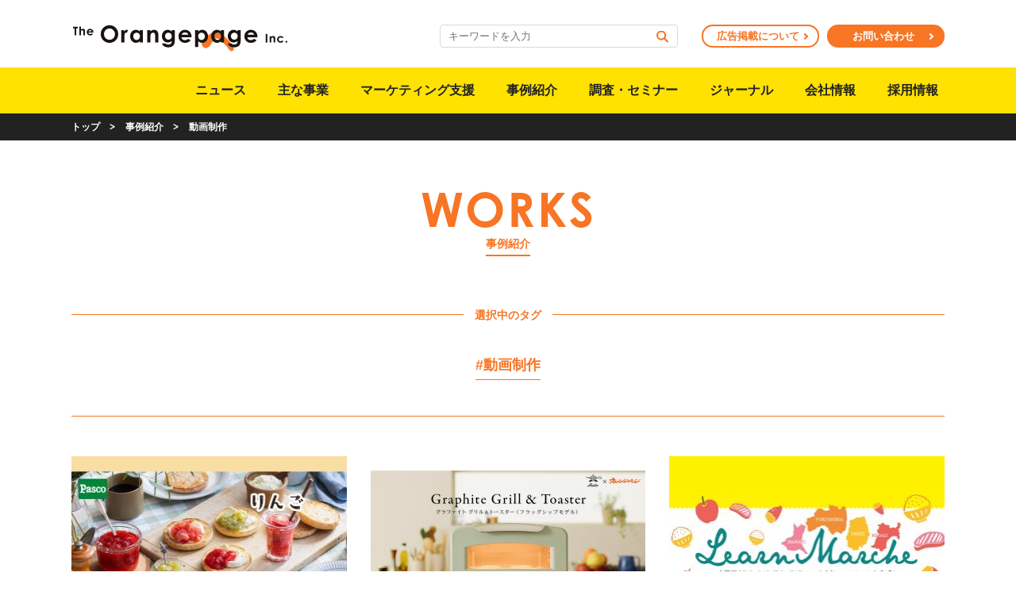

--- FILE ---
content_type: text/html; charset=UTF-8
request_url: https://www.orangepage.co.jp/works/works-tag/%E5%8B%95%E7%94%BB%E5%88%B6%E4%BD%9C
body_size: 39006
content:
<!doctype html>
<html lang="ja">
<head>
<meta charset="utf-8">
<meta http-equiv="content-language" content="ja">
<meta http-equiv="X-UA-Compatible" content="IE=edge, chrome=1">
<meta name="viewport" content="width=device-width">
<meta name="format-detection" content="telephone=no">
<title>動画制作 | 株式会社オレンジページ</title>

		<!-- All in One SEO 4.9.1.1 - aioseo.com -->
	<meta name="robots" content="max-image-preview:large" />
	<link rel="canonical" href="https://www.orangepage.co.jp/works/works-tag/%e5%8b%95%e7%94%bb%e5%88%b6%e4%bd%9c" />
	<meta name="generator" content="All in One SEO (AIOSEO) 4.9.1.1" />
		<meta property="og:locale" content="ja_JP" />
		<meta property="og:site_name" content="株式会社オレンジページ" />
		<meta property="og:type" content="website" />
		<meta property="og:url" content="https://www.orangepage.co.jp/works/works-tag/%e5%8b%95%e7%94%bb%e5%88%b6%e4%bd%9c" />
		<meta property="og:image" content="https://www.orangepage.co.jp/wp-content/themes/orangepage/assets/img/common/ogp.png" />
		<meta property="og:image:secure_url" content="https://www.orangepage.co.jp/wp-content/themes/orangepage/assets/img/common/ogp.png" />
		<meta name="twitter:card" content="summary_large_image" />
		<meta name="twitter:image" content="https://www.orangepage.co.jp/wp-content/themes/orangepage/assets/img/common/ogp.png" />
		<script type="application/ld+json" class="aioseo-schema">
			{"@context":"https:\/\/schema.org","@graph":[{"@type":"BreadcrumbList","@id":"https:\/\/www.orangepage.co.jp\/works\/works-tag\/%E5%8B%95%E7%94%BB%E5%88%B6%E4%BD%9C#breadcrumblist","itemListElement":[{"@type":"ListItem","@id":"https:\/\/www.orangepage.co.jp#listItem","position":1,"name":"\u30db\u30fc\u30e0","item":"https:\/\/www.orangepage.co.jp","nextItem":{"@type":"ListItem","@id":"#listItem","name":"\u30a2\u30fc\u30ab\u30a4\u30d6: "}}]},{"@type":"CollectionPage","@id":"https:\/\/www.orangepage.co.jp\/works\/works-tag\/%E5%8B%95%E7%94%BB%E5%88%B6%E4%BD%9C#collectionpage","url":"https:\/\/www.orangepage.co.jp\/works\/works-tag\/%E5%8B%95%E7%94%BB%E5%88%B6%E4%BD%9C","name":"\u52d5\u753b\u5236\u4f5c | \u682a\u5f0f\u4f1a\u793e\u30aa\u30ec\u30f3\u30b8\u30da\u30fc\u30b8","inLanguage":"ja","isPartOf":{"@id":"https:\/\/www.orangepage.co.jp\/#website"},"breadcrumb":{"@id":"https:\/\/www.orangepage.co.jp\/works\/works-tag\/%E5%8B%95%E7%94%BB%E5%88%B6%E4%BD%9C#breadcrumblist"}},{"@type":"Organization","@id":"https:\/\/www.orangepage.co.jp\/#organization","name":"\u682a\u5f0f\u4f1a\u793e\u30aa\u30ec\u30f3\u30b8\u30da\u30fc\u30b8","url":"https:\/\/www.orangepage.co.jp\/","logo":{"@type":"ImageObject","url":"https:\/\/www.orangepage.co.jp\/wp-content\/themes\/orangepage\/assets\/img\/common\/op-logo.svg","@id":"https:\/\/www.orangepage.co.jp\/works\/works-tag\/%E5%8B%95%E7%94%BB%E5%88%B6%E4%BD%9C\/#organizationLogo"},"image":{"@id":"https:\/\/www.orangepage.co.jp\/works\/works-tag\/%E5%8B%95%E7%94%BB%E5%88%B6%E4%BD%9C\/#organizationLogo"}},{"@type":"WebSite","@id":"https:\/\/www.orangepage.co.jp\/#website","url":"https:\/\/www.orangepage.co.jp\/","name":"\u30aa\u30ec\u30f3\u30b8\u30da\u30fc\u30b8","inLanguage":"ja","publisher":{"@id":"https:\/\/www.orangepage.co.jp\/#organization"}}]}
		</script>
		<!-- All in One SEO -->

<link rel="alternate" type="application/rss+xml" title="株式会社オレンジページ &raquo; 事例紹介 フィード" href="https://www.orangepage.co.jp/works/feed/" />

<!-- Google Tag Manager -->
<script>(function(w,d,s,l,i){w[l]=w[l]||[];w[l].push({'gtm.start':
new Date().getTime(),event:'gtm.js'});var f=d.getElementsByTagName(s)[0],
j=d.createElement(s),dl=l!='dataLayer'?'&l='+l:'';j.async=true;j.src=
'https://www.googletagmanager.com/gtm.js?id='+i+dl;f.parentNode.insertBefore(j,f);
})(window,document,'script','dataLayer','GTM-PPGKVG3');</script>
<!-- End Google Tag Manager -->
<style id='wp-img-auto-sizes-contain-inline-css' type='text/css'>
img:is([sizes=auto i],[sizes^="auto," i]){contain-intrinsic-size:3000px 1500px}
/*# sourceURL=wp-img-auto-sizes-contain-inline-css */
</style>
<style id='wp-block-library-inline-css' type='text/css'>
:root{--wp-block-synced-color:#7a00df;--wp-block-synced-color--rgb:122,0,223;--wp-bound-block-color:var(--wp-block-synced-color);--wp-editor-canvas-background:#ddd;--wp-admin-theme-color:#007cba;--wp-admin-theme-color--rgb:0,124,186;--wp-admin-theme-color-darker-10:#006ba1;--wp-admin-theme-color-darker-10--rgb:0,107,160.5;--wp-admin-theme-color-darker-20:#005a87;--wp-admin-theme-color-darker-20--rgb:0,90,135;--wp-admin-border-width-focus:2px}@media (min-resolution:192dpi){:root{--wp-admin-border-width-focus:1.5px}}.wp-element-button{cursor:pointer}:root .has-very-light-gray-background-color{background-color:#eee}:root .has-very-dark-gray-background-color{background-color:#313131}:root .has-very-light-gray-color{color:#eee}:root .has-very-dark-gray-color{color:#313131}:root .has-vivid-green-cyan-to-vivid-cyan-blue-gradient-background{background:linear-gradient(135deg,#00d084,#0693e3)}:root .has-purple-crush-gradient-background{background:linear-gradient(135deg,#34e2e4,#4721fb 50%,#ab1dfe)}:root .has-hazy-dawn-gradient-background{background:linear-gradient(135deg,#faaca8,#dad0ec)}:root .has-subdued-olive-gradient-background{background:linear-gradient(135deg,#fafae1,#67a671)}:root .has-atomic-cream-gradient-background{background:linear-gradient(135deg,#fdd79a,#004a59)}:root .has-nightshade-gradient-background{background:linear-gradient(135deg,#330968,#31cdcf)}:root .has-midnight-gradient-background{background:linear-gradient(135deg,#020381,#2874fc)}:root{--wp--preset--font-size--normal:16px;--wp--preset--font-size--huge:42px}.has-regular-font-size{font-size:1em}.has-larger-font-size{font-size:2.625em}.has-normal-font-size{font-size:var(--wp--preset--font-size--normal)}.has-huge-font-size{font-size:var(--wp--preset--font-size--huge)}.has-text-align-center{text-align:center}.has-text-align-left{text-align:left}.has-text-align-right{text-align:right}.has-fit-text{white-space:nowrap!important}#end-resizable-editor-section{display:none}.aligncenter{clear:both}.items-justified-left{justify-content:flex-start}.items-justified-center{justify-content:center}.items-justified-right{justify-content:flex-end}.items-justified-space-between{justify-content:space-between}.screen-reader-text{border:0;clip-path:inset(50%);height:1px;margin:-1px;overflow:hidden;padding:0;position:absolute;width:1px;word-wrap:normal!important}.screen-reader-text:focus{background-color:#ddd;clip-path:none;color:#444;display:block;font-size:1em;height:auto;left:5px;line-height:normal;padding:15px 23px 14px;text-decoration:none;top:5px;width:auto;z-index:100000}html :where(.has-border-color){border-style:solid}html :where([style*=border-top-color]){border-top-style:solid}html :where([style*=border-right-color]){border-right-style:solid}html :where([style*=border-bottom-color]){border-bottom-style:solid}html :where([style*=border-left-color]){border-left-style:solid}html :where([style*=border-width]){border-style:solid}html :where([style*=border-top-width]){border-top-style:solid}html :where([style*=border-right-width]){border-right-style:solid}html :where([style*=border-bottom-width]){border-bottom-style:solid}html :where([style*=border-left-width]){border-left-style:solid}html :where(img[class*=wp-image-]){height:auto;max-width:100%}:where(figure){margin:0 0 1em}html :where(.is-position-sticky){--wp-admin--admin-bar--position-offset:var(--wp-admin--admin-bar--height,0px)}@media screen and (max-width:600px){html :where(.is-position-sticky){--wp-admin--admin-bar--position-offset:0px}}

/*# sourceURL=wp-block-library-inline-css */
</style><style id='global-styles-inline-css' type='text/css'>
:root{--wp--preset--aspect-ratio--square: 1;--wp--preset--aspect-ratio--4-3: 4/3;--wp--preset--aspect-ratio--3-4: 3/4;--wp--preset--aspect-ratio--3-2: 3/2;--wp--preset--aspect-ratio--2-3: 2/3;--wp--preset--aspect-ratio--16-9: 16/9;--wp--preset--aspect-ratio--9-16: 9/16;--wp--preset--color--black: #222222;--wp--preset--color--cyan-bluish-gray: #abb8c3;--wp--preset--color--white: #ffffff;--wp--preset--color--pale-pink: #f78da7;--wp--preset--color--vivid-red: #cf2e2e;--wp--preset--color--luminous-vivid-orange: #ff6900;--wp--preset--color--luminous-vivid-amber: #fcb900;--wp--preset--color--light-green-cyan: #7bdcb5;--wp--preset--color--vivid-green-cyan: #00d084;--wp--preset--color--pale-cyan-blue: #8ed1fc;--wp--preset--color--vivid-cyan-blue: #0693e3;--wp--preset--color--vivid-purple: #9b51e0;--wp--preset--color--gray: #9C9C9C;--wp--preset--color--light-gray: #F0F0F0;--wp--preset--color--orange: #F77524;--wp--preset--color--yellow: #FFE200;--wp--preset--gradient--vivid-cyan-blue-to-vivid-purple: linear-gradient(135deg,rgb(6,147,227) 0%,rgb(155,81,224) 100%);--wp--preset--gradient--light-green-cyan-to-vivid-green-cyan: linear-gradient(135deg,rgb(122,220,180) 0%,rgb(0,208,130) 100%);--wp--preset--gradient--luminous-vivid-amber-to-luminous-vivid-orange: linear-gradient(135deg,rgb(252,185,0) 0%,rgb(255,105,0) 100%);--wp--preset--gradient--luminous-vivid-orange-to-vivid-red: linear-gradient(135deg,rgb(255,105,0) 0%,rgb(207,46,46) 100%);--wp--preset--gradient--very-light-gray-to-cyan-bluish-gray: linear-gradient(135deg,rgb(238,238,238) 0%,rgb(169,184,195) 100%);--wp--preset--gradient--cool-to-warm-spectrum: linear-gradient(135deg,rgb(74,234,220) 0%,rgb(151,120,209) 20%,rgb(207,42,186) 40%,rgb(238,44,130) 60%,rgb(251,105,98) 80%,rgb(254,248,76) 100%);--wp--preset--gradient--blush-light-purple: linear-gradient(135deg,rgb(255,206,236) 0%,rgb(152,150,240) 100%);--wp--preset--gradient--blush-bordeaux: linear-gradient(135deg,rgb(254,205,165) 0%,rgb(254,45,45) 50%,rgb(107,0,62) 100%);--wp--preset--gradient--luminous-dusk: linear-gradient(135deg,rgb(255,203,112) 0%,rgb(199,81,192) 50%,rgb(65,88,208) 100%);--wp--preset--gradient--pale-ocean: linear-gradient(135deg,rgb(255,245,203) 0%,rgb(182,227,212) 50%,rgb(51,167,181) 100%);--wp--preset--gradient--electric-grass: linear-gradient(135deg,rgb(202,248,128) 0%,rgb(113,206,126) 100%);--wp--preset--gradient--midnight: linear-gradient(135deg,rgb(2,3,129) 0%,rgb(40,116,252) 100%);--wp--preset--font-size--small: 13px;--wp--preset--font-size--medium: 20px;--wp--preset--font-size--large: 36px;--wp--preset--font-size--x-large: 42px;--wp--preset--spacing--20: 0.44rem;--wp--preset--spacing--30: 0.67rem;--wp--preset--spacing--40: 1rem;--wp--preset--spacing--50: 1.5rem;--wp--preset--spacing--60: 2.25rem;--wp--preset--spacing--70: 3.38rem;--wp--preset--spacing--80: 5.06rem;--wp--preset--shadow--natural: 6px 6px 9px rgba(0, 0, 0, 0.2);--wp--preset--shadow--deep: 12px 12px 50px rgba(0, 0, 0, 0.4);--wp--preset--shadow--sharp: 6px 6px 0px rgba(0, 0, 0, 0.2);--wp--preset--shadow--outlined: 6px 6px 0px -3px rgb(255, 255, 255), 6px 6px rgb(0, 0, 0);--wp--preset--shadow--crisp: 6px 6px 0px rgb(0, 0, 0);}:where(.is-layout-flex){gap: 0.5em;}:where(.is-layout-grid){gap: 0.5em;}body .is-layout-flex{display: flex;}.is-layout-flex{flex-wrap: wrap;align-items: center;}.is-layout-flex > :is(*, div){margin: 0;}body .is-layout-grid{display: grid;}.is-layout-grid > :is(*, div){margin: 0;}:where(.wp-block-columns.is-layout-flex){gap: 2em;}:where(.wp-block-columns.is-layout-grid){gap: 2em;}:where(.wp-block-post-template.is-layout-flex){gap: 1.25em;}:where(.wp-block-post-template.is-layout-grid){gap: 1.25em;}.has-black-color{color: var(--wp--preset--color--black) !important;}.has-cyan-bluish-gray-color{color: var(--wp--preset--color--cyan-bluish-gray) !important;}.has-white-color{color: var(--wp--preset--color--white) !important;}.has-pale-pink-color{color: var(--wp--preset--color--pale-pink) !important;}.has-vivid-red-color{color: var(--wp--preset--color--vivid-red) !important;}.has-luminous-vivid-orange-color{color: var(--wp--preset--color--luminous-vivid-orange) !important;}.has-luminous-vivid-amber-color{color: var(--wp--preset--color--luminous-vivid-amber) !important;}.has-light-green-cyan-color{color: var(--wp--preset--color--light-green-cyan) !important;}.has-vivid-green-cyan-color{color: var(--wp--preset--color--vivid-green-cyan) !important;}.has-pale-cyan-blue-color{color: var(--wp--preset--color--pale-cyan-blue) !important;}.has-vivid-cyan-blue-color{color: var(--wp--preset--color--vivid-cyan-blue) !important;}.has-vivid-purple-color{color: var(--wp--preset--color--vivid-purple) !important;}.has-black-background-color{background-color: var(--wp--preset--color--black) !important;}.has-cyan-bluish-gray-background-color{background-color: var(--wp--preset--color--cyan-bluish-gray) !important;}.has-white-background-color{background-color: var(--wp--preset--color--white) !important;}.has-pale-pink-background-color{background-color: var(--wp--preset--color--pale-pink) !important;}.has-vivid-red-background-color{background-color: var(--wp--preset--color--vivid-red) !important;}.has-luminous-vivid-orange-background-color{background-color: var(--wp--preset--color--luminous-vivid-orange) !important;}.has-luminous-vivid-amber-background-color{background-color: var(--wp--preset--color--luminous-vivid-amber) !important;}.has-light-green-cyan-background-color{background-color: var(--wp--preset--color--light-green-cyan) !important;}.has-vivid-green-cyan-background-color{background-color: var(--wp--preset--color--vivid-green-cyan) !important;}.has-pale-cyan-blue-background-color{background-color: var(--wp--preset--color--pale-cyan-blue) !important;}.has-vivid-cyan-blue-background-color{background-color: var(--wp--preset--color--vivid-cyan-blue) !important;}.has-vivid-purple-background-color{background-color: var(--wp--preset--color--vivid-purple) !important;}.has-black-border-color{border-color: var(--wp--preset--color--black) !important;}.has-cyan-bluish-gray-border-color{border-color: var(--wp--preset--color--cyan-bluish-gray) !important;}.has-white-border-color{border-color: var(--wp--preset--color--white) !important;}.has-pale-pink-border-color{border-color: var(--wp--preset--color--pale-pink) !important;}.has-vivid-red-border-color{border-color: var(--wp--preset--color--vivid-red) !important;}.has-luminous-vivid-orange-border-color{border-color: var(--wp--preset--color--luminous-vivid-orange) !important;}.has-luminous-vivid-amber-border-color{border-color: var(--wp--preset--color--luminous-vivid-amber) !important;}.has-light-green-cyan-border-color{border-color: var(--wp--preset--color--light-green-cyan) !important;}.has-vivid-green-cyan-border-color{border-color: var(--wp--preset--color--vivid-green-cyan) !important;}.has-pale-cyan-blue-border-color{border-color: var(--wp--preset--color--pale-cyan-blue) !important;}.has-vivid-cyan-blue-border-color{border-color: var(--wp--preset--color--vivid-cyan-blue) !important;}.has-vivid-purple-border-color{border-color: var(--wp--preset--color--vivid-purple) !important;}.has-vivid-cyan-blue-to-vivid-purple-gradient-background{background: var(--wp--preset--gradient--vivid-cyan-blue-to-vivid-purple) !important;}.has-light-green-cyan-to-vivid-green-cyan-gradient-background{background: var(--wp--preset--gradient--light-green-cyan-to-vivid-green-cyan) !important;}.has-luminous-vivid-amber-to-luminous-vivid-orange-gradient-background{background: var(--wp--preset--gradient--luminous-vivid-amber-to-luminous-vivid-orange) !important;}.has-luminous-vivid-orange-to-vivid-red-gradient-background{background: var(--wp--preset--gradient--luminous-vivid-orange-to-vivid-red) !important;}.has-very-light-gray-to-cyan-bluish-gray-gradient-background{background: var(--wp--preset--gradient--very-light-gray-to-cyan-bluish-gray) !important;}.has-cool-to-warm-spectrum-gradient-background{background: var(--wp--preset--gradient--cool-to-warm-spectrum) !important;}.has-blush-light-purple-gradient-background{background: var(--wp--preset--gradient--blush-light-purple) !important;}.has-blush-bordeaux-gradient-background{background: var(--wp--preset--gradient--blush-bordeaux) !important;}.has-luminous-dusk-gradient-background{background: var(--wp--preset--gradient--luminous-dusk) !important;}.has-pale-ocean-gradient-background{background: var(--wp--preset--gradient--pale-ocean) !important;}.has-electric-grass-gradient-background{background: var(--wp--preset--gradient--electric-grass) !important;}.has-midnight-gradient-background{background: var(--wp--preset--gradient--midnight) !important;}.has-small-font-size{font-size: var(--wp--preset--font-size--small) !important;}.has-medium-font-size{font-size: var(--wp--preset--font-size--medium) !important;}.has-large-font-size{font-size: var(--wp--preset--font-size--large) !important;}.has-x-large-font-size{font-size: var(--wp--preset--font-size--x-large) !important;}
/*# sourceURL=global-styles-inline-css */
</style>

<style id='classic-theme-styles-inline-css' type='text/css'>
/*! This file is auto-generated */
.wp-block-button__link{color:#fff;background-color:#32373c;border-radius:9999px;box-shadow:none;text-decoration:none;padding:calc(.667em + 2px) calc(1.333em + 2px);font-size:1.125em}.wp-block-file__button{background:#32373c;color:#fff;text-decoration:none}
/*# sourceURL=/wp-includes/css/classic-themes.min.css */
</style>
<link rel='stylesheet' id='style_main-css' href='https://www.orangepage.co.jp/wp-content/themes/orangepage/assets/css/main.css?ver=20240410' type='text/css' media='all' />
<link rel='stylesheet' id='style_content-css' href='https://www.orangepage.co.jp/wp-content/themes/orangepage/assets/css/content.css?ver=20240410' type='text/css' media='all' />
<script type="text/javascript" src="https://www.orangepage.co.jp/wp-includes/js/jquery/jquery.min.js?ver=3.7.1" id="jquery-core-js"></script>
<script type="text/javascript" src="https://www.orangepage.co.jp/wp-includes/js/jquery/jquery-migrate.min.js?ver=3.4.1" id="jquery-migrate-js"></script>
<link rel="icon" href="https://www.orangepage.co.jp/wp-content/uploads/2022/12/cropped-op-icon-32x32.png" sizes="32x32" />
<link rel="icon" href="https://www.orangepage.co.jp/wp-content/uploads/2022/12/cropped-op-icon-192x192.png" sizes="192x192" />
<link rel="apple-touch-icon" href="https://www.orangepage.co.jp/wp-content/uploads/2022/12/cropped-op-icon-180x180.png" />
<meta name="msapplication-TileImage" content="https://www.orangepage.co.jp/wp-content/uploads/2022/12/cropped-op-icon-270x270.png" />
<!-- font -->
<script>
  (function(d) {
    var config = {
      kitId: 'lqx6vsq',
      scriptTimeout: 3000,
      async: true
    },
    h=d.documentElement,t=setTimeout(function(){h.className=h.className.replace(/\bwf-loading\b/g,"")+" wf-inactive";},config.scriptTimeout),tk=d.createElement("script"),f=false,s=d.getElementsByTagName("script")[0],a;h.className+=" wf-loading";tk.src='https://use.typekit.net/'+config.kitId+'.js';tk.async=true;tk.onload=tk.onreadystatechange=function(){a=this.readyState;if(f||a&&a!="complete"&&a!="loaded")return;f=true;clearTimeout(t);try{Typekit.load(config)}catch(e){}};s.parentNode.insertBefore(tk,s)
  })(document);
</script>
</head>

<body id="page-works" >

<!-- Google Tag Manager (noscript) -->
<noscript><iframe src="https://www.googletagmanager.com/ns.html?id=GTM-PPGKVG3"
height="0" width="0" style="display:none;visibility:hidden"></iframe></noscript>
<!-- End Google Tag Manager (noscript) -->

<div id="wrapper">


<header id="header">
    <div class="inner">
        <div id="site-title">
            <a href="/">
                <img src="https://www.orangepage.co.jp/wp-content/themes/orangepage/assets/img/common/site-title.svg" alt="株式会社オレンジページ" />
            </a>
        </div>
        <div id="nav-open">
            <span class="bar">
                <span></span>
                <span></span>
                <span></span>
            </span>
        </div>
        <div id="nav-drawer">
            <div class="inner">
                <div class="nav-header">
                    <form class="search-form" method="get" action="https://www.orangepage.co.jp/">
    <input class="search-input" type="text" value="" name="s" placeholder="キーワードを入力">
    <input class="search-submit" type="submit" value="">
</form>                    <ul class="nav-list-contact btn-container">
    <li class="btn white"><a href="/ad/">広告掲載について</a></li>
    <li class="btn orange"><a href="/contact/">お問い合わせ</a></li>
</ul>                </div>
                <ul class="nav-list"><li><span><a href="https://www.orangepage.co.jp/">トップページ</a></span></li><li><span><a href="https://www.orangepage.co.jp/news">ニュース</a></span></li><li class="has-child"><span><a href="https://www.orangepage.co.jp/business">主な事業</a></span><div class="child-nav"><ul><li><span><a href="https://www.orangepage.co.jp/business">トップ</a></span></li><li><span><a href="/business/#publication">出版事業</a></span></li><li><span><a href="/business/#media">WEBメディア運営・制作事業</a></span></li><li><span><a href="/business/#event">イベント事業</a></span></li><li><span><a href="/business/#development">メニュー・商品開発事業</a></span></li><li><span><a href="/business/#innovation">フードイノベーション事業</a></span></li><li><span><a href="/business/#education">教育・研修事業</a></span></li></ul></div></li><li><span><a href="https://www.orangepage.co.jp/solution">マーケティング支援</a></span></li><li><span><a href="https://www.orangepage.co.jp/works">事例紹介</a></span></li><li><span><a href="/event/">調査・セミナー</a></span></li><li><span><a href="/journal/">ジャーナル</a></span></li><li class="has-child"><span><a href="https://www.orangepage.co.jp/company">会社情報</a></span><div class="child-nav"><ul><li><span><a href="https://www.orangepage.co.jp/company">トップ</a></span></li><li><span><a href="/company/#info">会社概要</a></span></li><li><span><a href="/company/#access">所在地</a></span></li><li><span><a href="/journal/274">代表メッセージ</a></span></li><li><span><a href="/company/#purpose">パーパス</a></span></li><li><span><a href="/company/#ci">CIについて</a></span></li><li><span><a href="/company/#history">沿革</a></span></li><li><span><a href="/company/#esg">ESGの取り組み</a></span></li></ul></div></li><li><span><a href="https://www.orangepage.co.jp/recruit">採用情報</a></span></li></ul>            </div>
        </div>
    </div>
    <div id="nav-overlay"></div>
</header>

    <div class="crumbs">
    <ul class="list-crumbs">
        <li><a href="/">トップ</a></li><li class="sep">&gt;</li><li><a href="/works/">事例紹介</a></li><li class="sep">&gt;</li><li><span>動画制作</span></li>    </ul>
</div>
<div id="body">
    <div class="inner">

<div class="main">
    <div class="page-title">
    <div class="en">WORKS</div>
    <h1 class="title">事例紹介</h1>
</div>
    <section class="section">
                                                    <div class="tag-list-container">
            <div class="tag-title"><span>選択中のタグ</span></div>
                <ul class="tag-list">
            <li class="tag"><a href="https://www.orangepage.co.jp/works/works-tag/%e5%8b%95%e7%94%bb%e5%88%b6%e4%bd%9c" class="on">#動画制作</a></li>
        </ul>
</div>
                        <ul class="posts-card">
                            <li class="card-post">
    <a href="https://www.orangepage.co.jp/works/1685">
                <div class="thumb"><img width="346" height="231" src="https://www.orangepage.co.jp/wp-content/uploads/2023/07/pasco00-346x231.jpg" class="attachment-thumbnail size-thumbnail" alt="" decoding="async" fetchpriority="high" srcset="https://www.orangepage.co.jp/wp-content/uploads/2023/07/pasco00-346x231.jpg 346w, https://www.orangepage.co.jp/wp-content/uploads/2023/07/pasco00-680x454.jpg 680w, https://www.orangepage.co.jp/wp-content/uploads/2023/07/pasco00-940x627.jpg 940w, https://www.orangepage.co.jp/wp-content/uploads/2023/07/pasco00-768x512.jpg 768w, https://www.orangepage.co.jp/wp-content/uploads/2023/07/pasco00.jpg 1360w" sizes="(max-width: 346px) 100vw, 346px" /></div>
        <div class="text">
                        <ul class="list-cat">
                                <li class="cat cat-experience"><span>体験デザイン</span></li>
                            </ul>
                        <h3 class="post-title">生活者が身近に楽しめる世界観を演出。レシピから交通サイネージ出稿まで！</h3>
            <div class="post-meta">
                <div class="date">2023.07.24</div>
                                <ul class="list-tag">
                                                                    <li class="tag tag-%e3%82%bf%e3%82%a4%e3%82%a2%e3%83%83%e3%83%97%e4%bc%81%e7%94%bb"><span>タイアップ企画</span></li>
                                                                    <li class="tag tag-%e3%83%ac%e3%82%b7%e3%83%94%e9%96%8b%e7%99%ba"><span>レシピ開発</span></li>
                                                                    <li class="tag tag-%e5%8b%95%e7%94%bb%e5%88%b6%e4%bd%9c"><span>動画制作</span></li>
                                                                    <li class="tag tag-%e6%96%99%e7%90%86%e6%95%99%e5%ae%a4"><span>料理教室</span></li>
                                    </ul>
                            </div>
        </div>
    </a>
</li>                            <li class="card-post">
    <a href="https://www.orangepage.co.jp/works/1486">
                <div class="thumb"><img width="346" height="231" src="https://www.orangepage.co.jp/wp-content/uploads/2023/05/sengoku00-1-346x231.jpg" class="attachment-thumbnail size-thumbnail" alt="" decoding="async" srcset="https://www.orangepage.co.jp/wp-content/uploads/2023/05/sengoku00-1-346x231.jpg 346w, https://www.orangepage.co.jp/wp-content/uploads/2023/05/sengoku00-1-680x454.jpg 680w, https://www.orangepage.co.jp/wp-content/uploads/2023/05/sengoku00-1-940x627.jpg 940w, https://www.orangepage.co.jp/wp-content/uploads/2023/05/sengoku00-1-768x512.jpg 768w, https://www.orangepage.co.jp/wp-content/uploads/2023/05/sengoku00-1.jpg 1360w" sizes="(max-width: 346px) 100vw, 346px" /></div>
        <div class="text">
                        <ul class="list-cat">
                                <li class="cat cat-development"><span>メニュー・商品開発</span></li>
                                <li class="cat cat-experience"><span>体験デザイン</span></li>
                                <li class="cat cat-promotion"><span>制作・プロモーション</span></li>
                            </ul>
                        <h3 class="post-title">ライフシーン訴求と体験デザインで伝えるアラジントースターの魅力</h3>
            <div class="post-meta">
                <div class="date">2023.05.19</div>
                                <ul class="list-tag">
                                                                    <li class="tag tag-%e3%82%aa%e3%82%a6%e3%83%b3%e3%83%89%e3%83%a1%e3%83%87%e3%82%a3%e3%82%a2%e6%b4%bb%e6%80%a7%e5%8c%96"><span>オウンドメディア活性化</span></li>
                                                                    <li class="tag tag-%e5%8b%95%e7%94%bb%e5%88%b6%e4%bd%9c"><span>動画制作</span></li>
                                                                    <li class="tag tag-%e8%b2%a9%e5%a3%b2%e4%bf%83%e9%80%b2"><span>販売促進</span></li>
                                    </ul>
                            </div>
        </div>
    </a>
</li>                            <li class="card-post">
    <a href="https://www.orangepage.co.jp/works/1505">
                <div class="thumb"><img width="346" height="231" src="https://www.orangepage.co.jp/wp-content/uploads/2023/05/learn00-346x231.jpg" class="attachment-thumbnail size-thumbnail" alt="" decoding="async" srcset="https://www.orangepage.co.jp/wp-content/uploads/2023/05/learn00-346x231.jpg 346w, https://www.orangepage.co.jp/wp-content/uploads/2023/05/learn00-680x454.jpg 680w, https://www.orangepage.co.jp/wp-content/uploads/2023/05/learn00-940x627.jpg 940w, https://www.orangepage.co.jp/wp-content/uploads/2023/05/learn00-768x512.jpg 768w, https://www.orangepage.co.jp/wp-content/uploads/2023/05/learn00.jpg 1360w" sizes="(max-width: 346px) 100vw, 346px" /></div>
        <div class="text">
                        <ul class="list-cat">
                                <li class="cat cat-experience"><span>体験デザイン</span></li>
                                <li class="cat cat-promotion"><span>制作・プロモーション</span></li>
                                <li class="cat cat-insight"><span>生活者インサイト調査</span></li>
                            </ul>
                        <h3 class="post-title">太平洋の「いま」を知って旬のおいしさを実感！「Learn Marche」</h3>
            <div class="post-meta">
                <div class="date">2023.05.18</div>
                                <ul class="list-tag">
                                                                    <li class="tag tag-%e3%82%a4%e3%83%99%e3%83%b3%e3%83%88"><span>イベント</span></li>
                                                                    <li class="tag tag-%e3%83%96%e3%83%a9%e3%83%b3%e3%83%87%e3%82%a3%e3%83%b3%e3%82%b0"><span>ブランディング</span></li>
                                                                    <li class="tag tag-%e5%8b%95%e7%94%bb%e5%88%b6%e4%bd%9c"><span>動画制作</span></li>
                                                                    <li class="tag tag-%e5%9c%b0%e5%9f%9f%e6%83%85%e5%a0%b1"><span>地域情報</span></li>
                                                                    <li class="tag tag-%e5%9c%b0%e6%96%b9%e5%89%b5%e7%94%9f"><span>地方創生</span></li>
                                                                    <li class="tag tag-%e8%b2%a9%e8%b7%af%e9%96%8b%e6%8b%93"><span>販路開拓</span></li>
                                    </ul>
                            </div>
        </div>
    </a>
</li>                            <li class="card-post">
    <a href="https://www.orangepage.co.jp/works/1413">
                <div class="thumb"><img width="346" height="231" src="https://www.orangepage.co.jp/wp-content/uploads/2023/04/meti_00-346x231.jpg" class="attachment-thumbnail size-thumbnail" alt="" decoding="async" loading="lazy" srcset="https://www.orangepage.co.jp/wp-content/uploads/2023/04/meti_00-346x231.jpg 346w, https://www.orangepage.co.jp/wp-content/uploads/2023/04/meti_00-680x454.jpg 680w, https://www.orangepage.co.jp/wp-content/uploads/2023/04/meti_00-940x627.jpg 940w, https://www.orangepage.co.jp/wp-content/uploads/2023/04/meti_00-768x512.jpg 768w, https://www.orangepage.co.jp/wp-content/uploads/2023/04/meti_00.jpg 1360w" sizes="auto, (max-width: 346px) 100vw, 346px" /></div>
        <div class="text">
                        <ul class="list-cat">
                                <li class="cat cat-development"><span>メニュー・商品開発</span></li>
                                <li class="cat cat-education"><span>人材育成・教育</span></li>
                                <li class="cat cat-experience"><span>体験デザイン</span></li>
                                <li class="cat cat-promotion"><span>制作・プロモーション</span></li>
                                <li class="cat cat-insight"><span>生活者インサイト調査</span></li>
                            </ul>
                        <h3 class="post-title">風評被害払拭のため生産者を応援したい！「おいしい福島」</h3>
            <div class="post-meta">
                <div class="date">2023.04.27</div>
                                <ul class="list-tag">
                                                                    <li class="tag tag-sns%e6%96%bd%e7%ad%96"><span>SNS施策</span></li>
                                                                    <li class="tag tag-%e3%83%96%e3%83%a9%e3%83%b3%e3%83%87%e3%82%a3%e3%83%b3%e3%82%b0"><span>ブランディング</span></li>
                                                                    <li class="tag tag-%e5%8b%95%e7%94%bb%e5%88%b6%e4%bd%9c"><span>動画制作</span></li>
                                                                    <li class="tag tag-%e5%9c%b0%e5%9f%9f%e6%83%85%e5%a0%b1"><span>地域情報</span></li>
                                                                    <li class="tag tag-%e6%96%99%e7%90%86%e6%95%99%e5%ae%a4"><span>料理教室</span></li>
                                                                    <li class="tag tag-%e8%b2%a9%e8%b7%af%e9%96%8b%e6%8b%93"><span>販路開拓</span></li>
                                    </ul>
                            </div>
        </div>
    </a>
</li>                            <li class="card-post">
    <a href="https://www.orangepage.co.jp/works/1391">
                <div class="thumb"><img width="346" height="231" src="https://www.orangepage.co.jp/wp-content/uploads/2023/04/tonsuki_sum-1-346x231.jpg" class="attachment-thumbnail size-thumbnail" alt="" decoding="async" loading="lazy" srcset="https://www.orangepage.co.jp/wp-content/uploads/2023/04/tonsuki_sum-1-346x231.jpg 346w, https://www.orangepage.co.jp/wp-content/uploads/2023/04/tonsuki_sum-1-680x454.jpg 680w, https://www.orangepage.co.jp/wp-content/uploads/2023/04/tonsuki_sum-1-940x627.jpg 940w, https://www.orangepage.co.jp/wp-content/uploads/2023/04/tonsuki_sum-1-768x512.jpg 768w, https://www.orangepage.co.jp/wp-content/uploads/2023/04/tonsuki_sum-1.jpg 1360w" sizes="auto, (max-width: 346px) 100vw, 346px" /></div>
        <div class="text">
                        <ul class="list-cat">
                                <li class="cat cat-promotion"><span>制作・プロモーション</span></li>
                            </ul>
                        <h3 class="post-title">アニメ「とんでもスキルで異世界放浪メシ」WEBコラボレーション企画</h3>
            <div class="post-meta">
                <div class="date">2023.04.27</div>
                                <ul class="list-tag">
                                                                    <li class="tag tag-pr"><span>PR</span></li>
                                                                    <li class="tag tag-sns%e6%96%bd%e7%ad%96"><span>SNS施策</span></li>
                                                                    <li class="tag tag-%e3%82%a2%e3%83%8b%e3%83%a1"><span>アニメ</span></li>
                                                                    <li class="tag tag-%e3%82%b3%e3%83%b3%e3%83%86%e3%83%b3%e3%83%84%e5%88%b6%e4%bd%9c%e6%94%af%e6%8f%b4"><span>コンテンツ制作支援</span></li>
                                                                    <li class="tag tag-%e3%83%97%e3%83%ac%e3%82%bc%e3%83%b3%e3%83%88%e3%82%ad%e3%83%a3%e3%83%b3%e3%83%9a%e3%83%bc%e3%83%b3"><span>プレゼントキャンペーン</span></li>
                                                                    <li class="tag tag-%e5%8b%95%e7%94%bb%e5%88%b6%e4%bd%9c"><span>動画制作</span></li>
                                    </ul>
                            </div>
        </div>
    </a>
</li>                        </ul>
                    </section>
</div>

    </div></div>
<div id="goto-top">
    <a href="#wrapper"><img src="https://www.orangepage.co.jp/wp-content/themes/orangepage/assets/img/common/goto-top.svg" alt="TOP" /></a>
</div>

<div class="footer-contact">
    <div class="contact-mail">
    <div class="mail-title"><span>お問い合わせ</span></div>
    <div class="mail-text">
        <div class="mail-text-inner">
            <div class="mail-to">株式会社オレンジページ <br class="sp-only" />アカウントプランニング部</div>
            <div class="mail-address">ad@orangepage.co.jp</div>
        </div>
    </div>
</div>
</div>

<footer id="footer">
    <div class="inner">
        <div class="footer-logo">
            <a href="/">
                <img src="https://www.orangepage.co.jp/wp-content/themes/orangepage/assets/img/common/footer-logo.svg" alt="株式会社オレンジページ" />
            </a>
        </div>
        <div class="footer-nav">
            <ul class="nav-list"><li><a href="https://www.orangepage.co.jp/">トップページ</a></li><li><a href="https://www.orangepage.co.jp/news">ニュース</a></li><li><a href="https://www.orangepage.co.jp/business">主な事業</a></li><li><a href="https://www.orangepage.co.jp/solution">マーケティング支援</a></li><li><a href="https://www.orangepage.co.jp/works">事例紹介</a></li><li><a href="/event/">調査・セミナー</a></li><li><a href="/journal/">ジャーナル</a></li></ul><ul class="nav-list"><li><a href="https://www.orangepage.co.jp/recruit">採用情報</a></li><li><a href="https://www.orangepage.co.jp/company">会社情報</a></li><li><a href="https://www.orangepage.co.jp/ad">広告掲載について</a></li><li><a href="https://www.orangepage.co.jp/contact">お問い合わせ</a></li><li><a href="https://www.orangepage.co.jp/compliance">コンプライアンス相談窓口</a></li><li><a href="https://www.orangepage.co.jp/privacy-policy">プライバシーポリシー</a></li><li><a href="https://www.orangepage.co.jp/social-media-policy">ソーシャルメディアポリシー</a></li><li><a href="https://www.orangepage.co.jp/news/category/shoten">書店様向け情報</a></li></ul>        </div>
        <div class="copyright">
            <span class="en">&copy; The Orangepage Inc. All Rights Reserved.</span>
            <span>このホームページに掲載されているレシピ・イラスト・写真・その他のコンテンツの無断転載を禁じます。</span>
        </div>
    </div>
</footer>

<script type="speculationrules">
{"prefetch":[{"source":"document","where":{"and":[{"href_matches":"/*"},{"not":{"href_matches":["/wp-*.php","/wp-admin/*","/wp-content/uploads/*","/wp-content/*","/wp-content/plugins/*","/wp-content/themes/orangepage/*","/*\\?(.+)"]}},{"not":{"selector_matches":"a[rel~=\"nofollow\"]"}},{"not":{"selector_matches":".no-prefetch, .no-prefetch a"}}]},"eagerness":"conservative"}]}
</script>
<script type="module"  src="https://www.orangepage.co.jp/wp-content/plugins/all-in-one-seo-pack/dist/Lite/assets/table-of-contents.95d0dfce.js?ver=4.9.1.1" id="aioseo/js/src/vue/standalone/blocks/table-of-contents/frontend.js-js"></script>
<script type="text/javascript" src="https://www.orangepage.co.jp/wp-content/themes/orangepage/assets/js/slick.min.js?ver=20240410" id="script_slick-js"></script>
<script type="text/javascript" src="https://www.orangepage.co.jp/wp-content/themes/orangepage/assets/js/main.js?ver=20240410" id="script_main-js"></script>
</div>
</body>
</html>


--- FILE ---
content_type: text/css
request_url: https://www.orangepage.co.jp/wp-content/themes/orangepage/assets/css/main.css?ver=20240410
body_size: 65493
content:
@charset "UTF-8";
/* 疑似要素 */
/* clearfix */
.section {
  margin-bottom: 120px !important;
}

@media (min-width: 670px) {
  .section {
    margin-bottom: 210px !important;
  }
}
.page .block {
  margin-bottom: 90px !important;
}

@media (min-width: 670px) {
  .page .block {
    margin-bottom: 120px !important;
  }
}
.page .accordion .accordion-trigger span::before, .page .accordion .accordion-trigger span::after, #footer .nav-list:last-child li:last-child a, #header #nav-open .bar span:nth-of-type(1),
#header #nav-open .bar span:nth-of-type(2),
#header #nav-open .bar span:nth-of-type(3), #header #nav-drawer, #header #nav-drawer .nav-list > li.has-child > span::after, #header #nav-overlay, .cat-list li a, .tag-list li a, .pager a, .pager span, .ad-media .card .image .ad-links li a::before, .projects-card .card-project .text .post-link a::before, .btn-square a::before, .ad-media .card .image .ad-links li a::after, .projects-card .card-project .text .post-link a::after, .btn-square a::after, .btn a::after,
.btn .wp-block-button__link::after, .single .post-header .list-cat .cat a, .single .post-header .list-tag .tag a, .list-sns li a, #body .hover, .posts-list li > a, .posts-card .card-post a, .posts-search li a, #goto-top a {
  transition: all 0.3s;
}

.single .post-header .list-cat .cat a:hover, .single .post-header .list-tag .tag a:hover, .list-sns li a:hover, #body .hover:hover, .posts-list li > a:hover, .posts-card .card-post a:hover, .posts-search li a:hover, #goto-top a:hover {
  opacity: 0.6;
}

.single .post-header .post-date, .en, .posts-list li > a .post-meta .date, .posts-list li > span .post-meta .date, .posts-card .card-post a .text .date, .crumbs .sep, .pager {
  font-family: century-gothic, sans-serif;
  letter-spacing: 0.09em;
}

.h2 {
  margin: 0 auto 40px;
  text-align: center;
  font-size: 27px;
  font-weight: bold;
  line-height: 1.5;
  color: #F77524;
}
.en.h2 {
  letter-spacing: 0.01em;
}

@media (min-width: 670px) {
  .h2 {
    margin: 0 auto 60px;
    font-size: 38px;
  }
  .en.h2 {
    font-size: 42px;
    letter-spacing: 0.05em;
  }
}
.h3 {
  margin: 25px auto;
  padding-left: 0.5em;
  font-size: 21px;
  font-weight: bold;
  line-height: 1.5;
  color: #F77524;
  border-left: 4px solid #F77524;
}

@media (min-width: 670px) {
  .h3 {
    margin: 30px auto;
    padding: 0.25em 0 0.25em 0.75em;
    font-size: 26px;
    border-width: 6px;
  }
}
.h4 {
  margin: 25px auto 0;
  font-size: 15px;
  font-weight: bold;
  line-height: 1.5;
}

@media (min-width: 670px) {
  .h4 {
    margin: 30px auto 0;
    font-size: 20px;
    line-height: 1.7;
  }
}
.btn {
  min-width: calc(50% - 10px);
  margin: 0 5px 20px;
}
.btn a,
.btn .wp-block-button__link {
  position: relative;
  display: block;
  border: 2px solid #222222;
  background-color: #222222;
  color: #ffffff;
  font-weight: bold;
  border-radius: 100px;
  text-align: center;
  letter-spacing: 0.1em;
  padding: 0.4em 1.5em 0.4em 1em;
}
.btn a::after,
.btn .wp-block-button__link::after {
  content: "";
  display: block;
  width: 0.5em;
  height: 0.5em;
  position: absolute;
  right: 1em;
  top: 0;
  bottom: 0;
  margin: auto 0;
  border-right: 2px solid #ffffff;
  border-bottom: 2px solid #ffffff;
  transform: rotate(-45deg);
}
.btn a:hover, .btn a:active,
.btn .wp-block-button__link:hover,
.btn .wp-block-button__link:active {
  color: #ffffff;
}
.btn a:hover::after, .btn a:active::after,
.btn .wp-block-button__link:hover::after,
.btn .wp-block-button__link:active::after {
  right: 0.8em;
}
.orange.btn a,
.orange.btn .wp-block-button__link {
  border-color: #F77524;
  background-color: #F77524;
  color: #ffffff;
}
.orange.btn a::after,
.orange.btn .wp-block-button__link::after {
  border-color: #ffffff;
}
.white.btn a,
.white.btn .wp-block-button__link {
  border-color: #F77524;
  background-color: #ffffff;
  color: #F77524;
}
.white.btn a::after,
.white.btn .wp-block-button__link::after {
  border-color: #F77524;
}
.sp-wide.btn {
  min-width: 18em;
}

@media (min-width: 670px) {
  .sp-wide.btn {
    min-width: calc(50% - 10px);
  }
}
.ad-media .card .image .ad-links li a, .projects-card .card-project .text .post-link a, .btn-square a {
  position: relative;
  display: block;
  padding: 0.7em 0;
  color: #222222;
  font-size: 13px;
  font-weight: bold;
  border: 1px solid #707070 !important;
  border-radius: 2px;
  text-align: center;
}
.ad-media .card .image .ad-links li a::before, .projects-card .card-project .text .post-link a::before, .btn-square a::before, .ad-media .card .image .ad-links li a::after, .projects-card .card-project .text .post-link a::after, .btn-square a::after {
  content: "";
  display: block;
  position: absolute;
  top: 0;
  bottom: 0;
  margin: auto 0;
}
.ad-media .card .image .ad-links li a::before, .projects-card .card-project .text .post-link a::before, .btn-square a::before {
  width: 1.3em;
  height: 1.3em;
  right: 1em;
  border-radius: 50%;
  background-color: #F77524;
}
.ad-media .card .image .ad-links li a::after, .projects-card .card-project .text .post-link a::after, .btn-square a::after {
  width: 0.4em;
  height: 0.4em;
  top: 0;
  bottom: 0;
  right: 1.5em;
  margin: auto 0;
  border-right: 1px solid #ffffff;
  border-bottom: 1px solid #ffffff;
  transform: rotate(-45deg);
}
.ad-media .card .image .ad-links li a:hover::before, .projects-card .card-project .text .post-link a:hover::before, .btn-square a:hover::before {
  right: 0.8em;
}
.ad-media .card .image .ad-links li a:hover::after, .projects-card .card-project .text .post-link a:hover::after, .btn-square a:hover::after {
  right: 1.3em;
}

@media (min-width: 670px) {
  .ad-media .card .image .ad-links li a, .projects-card .card-project .text .post-link a, .btn-square a {
    padding: 0.7em 0;
    font-size: 16px;
    border-radius: 4px;
  }
  .ad-media .card .image .ad-links li a::before, .projects-card .card-project .text .post-link a::before, .btn-square a::before {
    right: 1.7em;
  }
  .ad-media .card .image .ad-links li a::after, .projects-card .card-project .text .post-link a::after, .btn-square a::after {
    right: 2.2em;
  }
  .ad-media .card .image .ad-links li a:hover::before, .projects-card .card-project .text .post-link a:hover::before, .btn-square a:hover::before {
    right: 1.5em;
  }
  .ad-media .card .image .ad-links li a:hover::after, .projects-card .card-project .text .post-link a:hover::after, .btn-square a:hover::after {
    right: 2em;
  }
}
/*
html {
    height: 100%;
    margin-bottom: 1px;
}
*/
blockquote,
body,
dd,
div,
dl,
dt,
fieldset,
form,
h1,
h2,
h3,
h4,
h5,
h6,
li,
ol,
p,
pre,
table,
td,
th,
ul {
  margin: 0;
  padding: 0;
}

img {
  margin: 0;
  border: 0;
  vertical-align: bottom;
}

h1,
h2,
h3,
h4,
h5,
h6 {
  clear: none;
}

address,
blockquote,
dl,
em,
h1,
h2,
h3,
h4,
h5,
h6,
ol,
p,
pre,
strong,
th,
ul {
  font-size: 100%;
  font-weight: normal;
  font-style: normal;
}

dl,
ol,
ul {
  list-style-type: none;
  list-style-position: outside;
  text-indent: 0;
}

table {
  border-collapse: collapse;
  border-spacing: 0;
  font-size: 100%;
  line-height: 1.8em;
}

td,
th {
  text-align: left;
  vertical-align: top;
}

input,
select,
textarea {
  font-size: 100%;
}

button,
input,
select,
textarea {
  margin: 0;
  padding: 0;
  background: none;
  border: none;
  border-radius: 0;
  outline: none;
  font-family: inherit;
}

/*
input, button, textarea {
    -webkit-appearance: none;
    -moz-appearance: none;
    appearance: none;
}
*/
code,
kbd,
pre,
samp,
tt {
  font-family: monospace;
}

/* reset HTML5 --------------------------------- */
article,
aside,
audio,
canvas,
details,
figcaption,
figure,
footer,
header,
hgroup,
mark,
menu,
nav,
section,
summary,
time,
video {
  margin: 0;
  padding: 0;
  border: 0;
  outline: 0;
  font-size: 100%;
  font: inherit;
  vertical-align: baseline;
}

article,
aside,
details,
figcaption,
figure,
footer,
header,
hgroup,
menu,
nav,
section {
  display: block;
}

* {
  -o-box-sizing: border-box;
  -ms-box-sizing: border-box;
  box-sizing: border-box;
  word-wrap: break-word;
}

html,
body {
  font-size: 13px;
  line-height: 2;
}

@media (min-width: 670px) {
  html,
  body {
    font-size: 16px;
    line-height: 2;
  }
}
body {
  color: #222222;
  background: #ffffff;
  font-family: "Yu Gothic Medium", "游ゴシック Medium", "YuGothic", "游ゴシック体", "ヒラギノ角ゴ Pro", "Hiragino Kaku Gothic Pro", "メイリオ", "Meiryo", sans-serif;
  font-weight: normal;
  font-style: normal;
  -webkit-font-smoothing: antialiased;
  min-width: 100%;
  min-height: 100vh;
  position: relative;
}
body.overflow {
  overflow: hidden;
}

@media all and (-ms-high-contrast: none) {
  body {
    font-family: "メイリオ", "Meiryo", "游ゴシック", "YuGothic", "ヒラギノ角ゴ Pro", "Hiragino Kaku Gothic Pro", sans-serif;
  }
}
a {
  text-decoration: none;
  color: #222222;
}
a:hover, a:focus, a:active {
  text-decoration: none;
  color: #222222;
}

a[href^="tel:"] {
  cursor: default;
}

img {
  width: 100%;
  max-width: 100%;
  height: auto;
}

svg {
  max-width: 100%;
  max-height: 100%;
  vertical-align: middle;
}
a:hover svg {
  opacity: 0.7;
}

video {
  width: 100%;
  height: auto;
}

.recaptcha-policy {
  font-size: 10px;
  text-align: center;
  margin: -30px 0 80px;
}

.grecaptcha-badge {
  visibility: hidden;
}

@media (min-width: 670px) {
  .recaptcha-policy {
    margin: -30px 0 100px;
  }
}
.sp-only,
.tb-under {
  display: block;
}

.tb-only,
.pc-only,
.tb-over {
  display: none;
}

@media (min-width: 670px) {
  .tb-only,
  .tb-under,
  .tb-over {
    display: block;
  }
  .sp-only,
  .pc-only {
    display: none;
  }
}
@media (min-width: 960px) {
  .pc-only,
  .tb-over {
    display: block;
  }
  .sp-only,
  .tb-only,
  .tb-under {
    display: none;
  }
}
#wrapper {
  position: relative;
  overflow: hidden;
  display: flex;
  flex-direction: column;
  min-height: 100vh;
}

@media (min-width: 670px) {
  #wrapper {
    min-width: 1170px;
  }
}
#body {
  min-height: 0%;
  flex-grow: 1;
}
#body > .inner {
  padding-left: 20px;
  padding-right: 20px;
}

@media (min-width: 670px) {
  #body > .inner {
    max-width: 1170px;
    padding: 0 35px;
    margin: 0 auto;
  }
}
/* section */
.btn-container {
  display: flex;
  flex-wrap: wrap;
  justify-content: center;
  margin: 0 -5px;
}

.search-form {
  position: relative;
  padding: 6px 10px;
  border: 1px solid #D9D9D9;
  background-color: #ffffff;
  border-radius: 4px;
  cursor: pointer;
}
.search-form .search-input {
  background: transparent;
  border: 0;
  outline: none;
  width: calc(100% - 32px);
  height: 100%;
  overflow: hidden;
  transform: scale(1);
  transform-origin: 0 50%;
}
.search-form .search-submit {
  position: absolute;
  color: #ffffff;
  top: 50%;
  right: 0;
  display: block;
  width: 37px;
  height: 37px;
  border-radius: 0 3.5em 3.5em 0;
  transform: translateY(-50%);
  background-image: url(../img/icons/icon-search.svg);
  background-position: center;
  background-repeat: no-repeat;
  background-size: 42%;
  cursor: pointer;
}

.page-title,
.section-title {
  color: #F77524;
  text-align: center;
  margin: 35px 0 50px;
}
.page-title .en,
.section-title .en {
  font-size: 38px;
  font-weight: bold;
  letter-spacing: 0;
  line-height: 0.9;
}
.page-title .title,
.section-title .title {
  display: inline-block;
  font-size: 11px;
  font-weight: bold;
  border-bottom: 2px solid #F77524;
}
.page-title + .section-description,
.section-title + .section-description {
  font-weight: bold;
  text-align: center;
  margin: -15px 0 30px;
}

@media (min-width: 670px) {
  .page-title,
  .section-title {
    margin: 60px 0;
  }
  .page-title .en,
  .section-title .en {
    font-size: 60px;
    letter-spacing: 0.05em;
  }
  .page-title .title,
  .section-title .title {
    font-size: 14px;
  }
}
.form select,
.form input[type=text],
.form input[type=email],
.form input[type=url],
.form textarea {
  width: 100%;
  background-color: #ffffff;
  border: none;
  padding: 0.5em;
  color: #222222;
  line-height: 2;
}
.form select {
  position: relative;
  -webkit-appearance: none;
     -moz-appearance: none;
          appearance: none;
}
.form select:focus {
  outline: none;
}
.form select::-ms-expand {
  display: none;
}
.form.select select {
  padding-right: 2em;
}
.form.select .option-wrap,
.form.select .wpcf7-form-control-wrap {
  position: relative;
  display: block;
}
.form.select .option-wrap::before, .form.select .option-wrap::after,
.form.select .wpcf7-form-control-wrap::before,
.form.select .wpcf7-form-control-wrap::after {
  content: "";
  position: absolute;
  top: 0.65em;
  display: block;
  margin: auto 0;
  pointer-events: none;
  z-index: 1;
}
.form.select .option-wrap::before,
.form.select .wpcf7-form-control-wrap::before {
  right: 0.5em;
  width: 1.6em;
  height: 1.6em;
  background-color: #F77524;
}
.form.select .option-wrap::after,
.form.select .wpcf7-form-control-wrap::after {
  top: 1.2em;
  right: 0.8em;
  width: 0;
  height: 0;
  border-left: 6px solid transparent;
  border-right: 6px solid transparent;
  border-top: 6px solid #ffffff;
}

@media (min-width: 670px) {
  .form select,
  .form input[type=text],
  .form input[type=email],
  .form input[type=url],
  .form textarea {
    padding: 0.5em;
  }
  .form.select .option-wrap::after,
  .form.select .wpcf7-form-control-wrap::after {
    top: 1.2em;
    right: 0.84em;
  }
}
.posts-list {
  max-width: 940px;
  margin: 0 auto;
  border-top: 1px solid #D9D9D9;
}
.posts-list li {
  margin: 0;
  padding: 0;
  border-bottom: 1px solid #D9D9D9;
}
.posts-list li::before {
  content: none;
}
.posts-list li > a, .posts-list li > span {
  display: block;
  color: #222222;
  padding: 0.75em 0 1em;
}
.posts-list li > a .post-meta, .posts-list li > span .post-meta {
  margin-bottom: 10px;
  font-size: 11px;
}
.posts-list li > a .post-meta .cat, .posts-list li > span .post-meta .cat {
  font-size: 10px;
  font-weight: bold;
  display: inline-block;
  margin-left: 1em;
  width: 7em;
  line-height: 1.5;
  text-align: center;
  background-color: #FFE200;
}
.posts-list li > a .post-title, .posts-list li > span .post-title {
  font-size: 1rem;
  line-height: 1.5;
  margin: 0;
}
@media (min-width: 670px) {
  .posts-list li > a, .posts-list li > span {
    display: flex;
    padding: 1.35em 0;
  }
  .posts-list li > a .post-meta, .posts-list li > span .post-meta {
    width: 16.5em;
    margin-bottom: 0;
    font-size: 15px;
  }
  .posts-list li > a .post-meta .cat, .posts-list li > span .post-meta .cat {
    font-size: 13px;
    margin-left: 1em;
    width: 9em;
  }
  .posts-list li > a .post-title, .posts-list li > span .post-title {
    padding-top: 0.3em;
    width: calc(100% - 16.5em);
    font-size: 15px;
  }
}
.posts-card {
  display: flex;
  flex-wrap: wrap;
  margin: 0 -10px;
}
.posts-card .card-post {
  width: calc(50% - 20px);
  margin: 20px 10px 0;
  padding: 0;
}
.posts-card .card-post::before {
  content: none;
}
.posts-card .card-post:nth-child(1), .posts-card .card-post:nth-child(2) {
  margin-top: 0;
}
.posts-card .card-post a {
  display: block;
  color: #222222;
}
.posts-card .card-post a .main-tag {
  margin-bottom: 5px;
  font-size: 13px;
  font-weight: bold;
  background-color: #FFE200;
  text-align: center;
  border-radius: 3px;
}
.posts-card .card-post a .thumb {
  position: relative;
  display: block;
  width: 100%;
}
.posts-card .card-post a .text {
  padding: 15px 0;
}
.posts-card .card-post a .text .post-title {
  font-size: 1rem;
  line-height: 1.5;
  font-weight: bold;
  margin: 5px 0 20px;
}
.posts-card .card-post a .text .date {
  font-size: 10px;
  font-weight: bold;
  color: #9C9C9C;
}
.posts-card .card-post a .text .list-cat {
  display: flex;
  flex-wrap: wrap;
}
.posts-card .card-post a .text .list-cat .cat {
  margin-right: 1em;
  margin-bottom: 0.5em;
  font-size: 10px;
  font-weight: bold;
  line-height: 1.5;
  background-color: #222222;
  color: #ffffff;
  border-radius: 2px;
  padding: 0 0.5em;
}
.posts-card .card-post a .text .list-cat .cat::before {
  content: none;
}
.posts-card .card-post a .text .list-tag {
  display: flex;
  flex-wrap: wrap;
  margin: 2px 0 0;
}
.posts-card .card-post a .text .list-tag .tag {
  margin-right: 1em;
  margin-bottom: 0.5em;
  font-size: 10px;
  font-weight: bold;
  line-height: 1.5;
  background-color: #F0F0F0;
  color: #F77524;
  border-radius: 2px;
  padding: 0 0.5em;
}
.posts-card .card-post a .text .list-tag .tag::before {
  content: none;
}
@media (min-width: 670px) {
  .posts-card {
    margin: 0 -15px;
  }
  .posts-card .card-post {
    width: calc(33.33% - 30px);
    margin: 30px 15px 0;
  }
  .posts-card .card-post:nth-child(3) {
    margin-top: 0;
  }
  .posts-card .card-post a .main-tag {
    margin-bottom: 10px;
    font-size: 18px;
    line-height: 2.5;
    border-radius: 6px;
  }
  .posts-card .card-post a .text {
    padding: 20px 0;
  }
  .posts-card .card-post a .text .post-title {
    font-size: 18px;
    margin: 5px 0 20px;
  }
  .posts-card .card-post a .text .date {
    font-size: 14px;
  }
  .posts-card .card-post a .text .list-cat .cat {
    margin-right: 0.5em;
    margin-bottom: 0.5em;
    font-size: 13px;
    border-radius: 4px;
    padding: 0.25em 0.7em;
  }
  .posts-card .card-post a .text .list-tag {
    margin: 2px 0 0;
  }
  .posts-card .card-post a .text .list-tag .tag {
    margin-right: 0.5em;
    margin-bottom: 0.5em;
    font-size: 12px;
    border-radius: 4px;
    padding: 0.25em 0.5em;
  }
}
.posts-search {
  max-width: 940px;
  margin: 0 auto;
  border-top: 1px solid #D9D9D9;
}
.posts-search li {
  margin: 0;
  padding: 0;
  border-bottom: 1px solid #D9D9D9;
}
.posts-search li::before {
  content: none;
}
.posts-search li a {
  display: block;
  color: #222222;
  padding: 2em 0;
}
.posts-search li a .post-title {
  font-size: 1.2rem;
  font-weight: bold;
  line-height: 1.5;
  margin: 0;
}
.posts-search li a .post-excerpt {
  font-size: 0.9rem;
  color: #999694;
  margin-top: 5px;
}

@media (min-width: 670px) {
  .posts-search li a {
    padding: 1.35em 0;
  }
  .posts-search li a .post-title {
    padding-top: 0.3em;
    width: 100%;
    font-size: 15px;
  }
}
.cat-list-container {
  max-width: 940px;
  margin: 0 auto 40px;
}

.cat-list {
  display: flex;
  flex-wrap: wrap;
  margin: 0 -5px;
}
.cat-list li {
  width: calc(50% - 10px);
  text-align: center;
  margin: 7.5px 5px;
}
.cat-list li:nth-child(1), .cat-list li:nth-child(2) {
  margin-top: 0;
}
.cat-list li a {
  display: block;
  border: 1px solid #222222;
  font-size: 13px;
  font-weight: bold;
  padding: 8px 0;
  border-radius: 100px;
}
.cat-list li a.on, .cat-list li a:hover {
  background-color: #222222;
  color: #ffffff;
}

@media (min-width: 670px) {
  .cat-list-container {
    margin-bottom: 50px;
  }
  .cat-list {
    margin: 0 -10px 40px;
  }
  .cat-list li {
    width: calc(33.33% - 20px);
    margin: 10px 10px;
  }
  .cat-list li:nth-child(3) {
    margin-top: 0;
  }
  .cat-list li a {
    font-size: 18px;
    padding: 0.3em 0;
  }
}
.tag-list-container {
  max-width: 1100px;
  margin: 0 auto 40px;
}
.tag-list-container .tag-title {
  position: relative;
  text-align: center;
  font-size: 15px;
  font-weight: bold;
  color: #F77524;
}
.tag-list-container .tag-title span {
  position: relative;
  display: inline-block;
  background-color: #ffffff;
  padding: 0 1em;
  z-index: 1;
}
.tag-list-container .tag-title::after {
  content: "";
  display: block;
  width: 100%;
  height: 0;
  border-bottom: 1px solid #F77524;
  position: absolute;
  top: 0;
  left: 0;
  right: 0;
  bottom: 0;
  margin: auto;
}

.tag-list {
  display: flex;
  flex-wrap: wrap;
  justify-content: center;
  border-bottom: 1px solid #F77524;
  padding: 10px 0 35px;
}
.tag-list li {
  text-align: center;
  margin: 12.5px 10px 0;
}
.tag-list li a {
  display: block;
  font-size: 14px;
  font-weight: bold;
  border-bottom: 1px solid #ffffff;
}
.tag-list li a.on, .tag-list li a:hover {
  color: #F77524;
  border-color: #F77524;
}

@media (min-width: 670px) {
  .tag-list-container {
    margin: 0 auto 50px;
  }
  .tag-list-container .tag-title {
    font-size: 14px;
  }
  .tag-list {
    padding: 25px 0 45px;
  }
  .tag-list li {
    margin: 6px 10px 0;
  }
  .tag-list li a {
    font-size: 18px;
  }
}
.crumbs {
  display: none;
}
@media (min-width: 670px) {
  .crumbs {
    display: block;
    width: 100%;
    font-size: 12px;
    background-color: #222222;
    color: #ffffff;
  }
  .crumbs .list-crumbs {
    max-width: 1170px;
    margin: 0 auto;
    padding: 5px 35px;
    display: flex;
  }
  .crumbs .list-crumbs li {
    margin-right: 1em;
    font-weight: bold;
  }
  .crumbs .list-crumbs li:not(:last-child) {
    word-break: keep-all;
  }
  .crumbs .list-crumbs li a {
    color: #ffffff;
  }
}
.pager {
  position: relative;
  display: flex;
  align-items: center;
  justify-content: space-between;
  z-index: 1;
  margin: 60px 0 0;
  padding: 0;
  color: #F77524;
}
.pager a, .pager span {
  display: block;
  width: 38px;
  height: 38px;
  line-height: 34px;
  text-align: center;
  border-radius: 100px;
}
.pager a {
  color: #F77524;
  border: 1px solid #ffffff;
}
.pager a:hover {
  border: 1px solid #F77524;
}
.pager span {
  color: #ffffff;
  background-color: #F77524;
  border: 1px solid #F77524;
}
.pager .prev,
.pager .next {
  font-size: 23px;
  width: 2em;
}
.pager .prev a,
.pager .next a {
  position: relative;
  color: #ffffff;
  border: 1px solid #F77524;
}
.pager .prev a::after,
.pager .next a::after {
  content: "";
  display: block;
  width: 0.3em;
  height: 0.3em;
  position: absolute;
  top: 0;
  bottom: 0;
  margin: auto;
  border-right: 1px solid #F77524;
  border-bottom: 1px solid #F77524;
}
.pager .prev {
  text-align: left;
}
.pager .prev a::after {
  left: 0.7em;
  transform: rotate(135deg);
}
.pager .next {
  text-align: right;
}
.pager .next a::after {
  right: 0.7em;
  transform: rotate(-45deg);
}
.pager .number {
  display: flex;
  font-size: 18px;
}
.pager .number li {
  margin: 0 2px;
}

@media (min-width: 670px) {
  .pager {
    width: 30em;
    margin: 120px auto;
  }
  .pager a, .pager span {
    font-size: 22px;
    width: 46px;
    height: 46px;
    line-height: 42px;
  }
  .pager .prev a::after {
    left: 0.9em;
  }
  .pager .next a::after {
    right: 0.9em;
  }
  .pager .number li {
    margin: 0 0.7em;
  }
}
.contact-mail {
  max-width: 680px;
  margin-left: auto;
  margin-right: auto;
  display: flex;
  text-align: center;
  border: 1px solid #F77524;
  border-radius: 10px;
  font-weight: bold;
  background-color: #ffffff;
}
.contact-mail .mail-title {
  position: relative;
  display: flex;
  align-items: center;
  justify-content: center;
  width: 35%;
  padding: 4px 0;
  font-size: 12px;
}
.contact-mail .mail-title::after {
  content: "";
  display: block;
  width: 0;
  height: calc(100% - 30px);
  position: absolute;
  top: 0;
  bottom: 0;
  right: 0;
  margin: auto 0;
  border-right: 1px solid #F77524;
}
.contact-mail .mail-text {
  display: flex;
  justify-content: center;
  width: 65%;
  padding: 18px 0 16px;
}
.contact-mail .mail-text .mail-text-inner {
  min-width: 75%;
  text-align: left;
}
.contact-mail .mail-text .mail-text-inner .mail-to {
  font-size: 11.5px;
  line-height: 1.5;
  margin-bottom: 6px;
}
.contact-mail .mail-text .mail-text-inner .mail-address {
  font-size: 15px;
  line-height: 1.5;
  color: #F77524;
}

@media (min-width: 670px) {
  .contact-mail {
    border-width: 2px;
  }
  .contact-mail .mail-title {
    width: 24.5%;
    padding: 4px 0;
    font-size: 16px;
    border-radius: 12px 0 0 12px;
  }
  .contact-mail .mail-title::after {
    height: calc(100% - 45px);
  }
  .contact-mail .mail-text {
    width: 75.5%;
    padding: 25px 0 20px;
  }
  .contact-mail .mail-text .mail-text-inner {
    min-width: 84%;
  }
  .contact-mail .mail-text .mail-text-inner .mail-to {
    font-size: 16px;
    margin-bottom: 10px;
  }
  .contact-mail .mail-text .mail-text-inner .mail-address {
    font-size: 24px;
    line-height: 1.5;
  }
}
#goto-top {
  display: none;
  width: 60px;
  height: 60px;
  position: fixed;
  right: 15px;
  bottom: 30px;
}
@media (min-width: 670px) {
  #goto-top {
    display: block;
  }
}
/* Slider */
.slick-slider {
  position: relative;
  display: block;
  box-sizing: border-box;
  -webkit-touch-callout: none;
  -webkit-user-select: none;
  -moz-user-select: none;
  user-select: none;
  touch-action: pan-y;
  -webkit-tap-highlight-color: transparent;
}

.slick-list {
  position: relative;
  overflow: hidden;
  display: block;
  margin: 0;
  padding: 0;
}
.slick-list:focus {
  outline: none;
}
.slick-list.dragging {
  cursor: pointer;
  cursor: hand;
}

.slick-slider .slick-track,
.slick-slider .slick-list {
  transform: translate3d(0, 0, 0);
}

.slick-track {
  position: relative;
  left: 0;
  top: 0;
  display: block;
  margin-left: auto;
  margin-right: auto;
}
.slick-track:before, .slick-track:after {
  content: "";
  display: table;
}
.slick-track:after {
  clear: both;
}
.slick-loading .slick-track {
  visibility: hidden;
}

.slick-slide {
  float: left;
  height: 100%;
  min-height: 1px;
  display: none;
}
[dir=rtl] .slick-slide {
  float: right;
}
.slick-slide.slick-loading img {
  display: none;
}
.slick-slide.dragging img {
  pointer-events: none;
}
.slick-initialized .slick-slide {
  display: block;
}
.slick-loading .slick-slide {
  visibility: hidden;
}
.slick-vertical .slick-slide {
  display: block;
  height: auto;
  border: 1px solid transparent;
}

.slick-arrow.slick-hidden {
  display: none;
}

/* slick-slider */
.slider img {
  width: 100%;
  height: auto;
}

.slick-slide {
  line-height: 0;
}
.slick-slide iframe {
  height: 0;
}
.slick-slide .vodeo {
  position: relative;
}
.slick-slide .vodeo video {
  display: block;
  position: absolute;
  top: 50%;
  left: 50%;
  min-width: 100%;
  min-height: 100%;
  width: auto;
  height: auto;
  transform: translate(-50%, -50%);
}

/* arrow */
.slick-prev,
.slick-next {
  position: absolute;
  display: block;
  height: 50%;
  width: 1em;
  cursor: pointer;
  background: transparent;
  color: transparent;
  top: 0;
  bottom: 0;
  margin: auto 0;
  padding: 0;
  border: none;
  outline: none;
  z-index: 1;
}
.slick-prev:hover, .slick-prev:focus,
.slick-next:hover,
.slick-next:focus {
  outline: none;
  background: transparent;
  color: transparent;
}
.slick-prev:hover:before, .slick-prev:focus:before,
.slick-next:hover:before,
.slick-next:focus:before {
  color: #F77524;
  opacity: 1;
}
.slick-prev.slick-disabled:before,
.slick-next.slick-disabled:before {
  opacity: 0.5;
}
.slick-prev:before,
.slick-next:before {
  position: absolute;
  top: 0;
  bottom: 0;
  margin: auto;
  display: block;
  font-size: 50px;
  width: 1em;
  height: 1em;
  line-height: 1;
  opacity: 1;
  color: #ffffff;
  transform-origin: center;
  filter: drop-shadow(0 0 10px rgba(0, 0, 0, 0.4));
}

.slick-prev {
  left: 0;
}
.slick-prev:before {
  content: "〈";
  left: 0;
}

.slick-next {
  right: 0;
}
.slick-next:before {
  content: "〉";
  right: 0;
}

@media (min-width: 1260px) {
  .slick-prev,
  .slick-next {
    left: 0;
    right: 0;
    margin-left: auto;
    margin-right: auto;
  }
  .slick-next {
    transform: translateX(630px);
  }
  .slick-prev {
    transform: translateX(-630px);
  }
}
/* dot */
.slick-dots {
  position: absolute;
  bottom: -27.5px;
  list-style: none;
  display: block;
  text-align: center;
  padding: 0;
  margin: 0;
  width: 100%;
  height: 10px;
}
.slick-dots li {
  position: relative;
  display: inline-block;
  vertical-align: top;
  margin: 0 6px;
  padding: 0;
  cursor: pointer;
}
.slick-dots li button {
  display: block;
  width: 8px;
  height: 8px;
  line-height: 10px;
  text-indent: -9999px;
  background-color: #E6E1DF;
  cursor: pointer;
  border-radius: 10px;
}
.slick-dots li.slick-active button {
  background-color: #F77524;
}

@media (min-width: 670px) {
  .slick-dots {
    bottom: -32.5px;
  }
  .slick-dots li {
    margin: 0 5px;
  }
  .slick-dots li button {
    width: 7px;
    height: 7px;
  }
}
#header > .inner {
  position: relative;
  background-color: #ffffff;
  z-index: 100;
}
#header #site-title {
  position: relative;
  height: 50px;
  width: auto;
  display: flex;
  align-items: center;
}
#header #site-title a {
  display: block;
  height: 100%;
  width: auto;
  background-image: url(../img/common/site-title-bg.svg);
  background-repeat: no-repeat;
  background-size: cover;
  background-position: 0 200%;
}
#header #site-title a.pattern-1 {
  background-position: 0 0;
}
#header #site-title a.pattern-2 {
  background-position: 0 -50px;
}
#header #site-title a.pattern-3 {
  background-position: 0 -100px;
}
#header #site-title a.pattern-4 {
  background-position: 0 -150px;
}
#header #site-title a.pattern-5 {
  background-position: 0 -200px;
}
#header #site-title a.pattern-6 {
  background-position: 0 -250px;
}
#header #site-title a img {
  height: 100%;
  width: auto;
}
#header #nav-open {
  position: fixed;
  display: flex;
  justify-content: center;
  align-items: center;
  width: 50px;
  height: 50px;
  right: 0;
  top: 0;
  z-index: 120;
  font-size: 10px;
  line-height: 1;
  text-align: center;
  background-color: #FFE200;
  cursor: pointer;
}
#header #nav-open:after {
  content: "";
  display: block;
  margin-top: 1em;
}
#header #nav-open .bar {
  position: relative;
  display: block;
  height: 14px;
  width: 20px;
}
#header #nav-open .bar span:nth-of-type(1),
#header #nav-open .bar span:nth-of-type(2),
#header #nav-open .bar span:nth-of-type(3) {
  position: absolute;
  display: block;
  width: 100%;
  height: 2px;
  border-radius: 2px;
  background-color: #222222;
  top: 0;
  bottom: 0;
  left: 0;
  right: 0;
  margin: auto;
}
#header #nav-open .bar span:nth-of-type(2) {
  top: 0;
  bottom: auto;
}
#header #nav-open .bar span:nth-of-type(3) {
  top: auto;
  bottom: 0;
}
#header #nav-open.on .bar span:nth-of-type(1) {
  opacity: 0;
}
#header #nav-open.on .bar span:nth-of-type(2) {
  transform: translateY(0.6em) rotate(-45deg);
}
#header #nav-open.on .bar span:nth-of-type(3) {
  transform: translateY(-0.6em) rotate(45deg);
}
#header #nav-open.on + #nav-drawer {
  transform: translateY(0);
}
#header #nav-drawer {
  position: fixed;
  background-color: #FFE200;
  top: 0;
  width: 100%;
  max-height: 100vh;
  overflow-y: scroll;
  transform: translateY(-110%);
  z-index: 100;
  padding: 50px 20px 100px;
}
#header #nav-drawer .nav-header .search-form {
  margin-bottom: 20px;
}
#header #nav-drawer .nav-header .nav-list-contact .btn a {
  padding-top: 0.6em;
  padding-bottom: 0.6em;
}
#header #nav-drawer .nav-list span {
  display: block;
  font-weight: bold;
}
#header #nav-drawer .nav-list a:hover, #header #nav-drawer .nav-list > li.on > span a, #header #nav-drawer .nav-list > li:hover > span a {
  opacity: 1;
}
#header #nav-drawer .nav-list > li {
  position: relative;
}
#header #nav-drawer .nav-list > li:first-child {
  margin-top: 13px;
}
#header #nav-drawer .nav-list > li.has-child > span {
  position: relative;
}
#header #nav-drawer .nav-list > li.has-child > span::before, #header #nav-drawer .nav-list > li.has-child > span::after {
  content: "";
  display: block;
  position: absolute;
  top: 0;
  bottom: 0;
  margin: auto 0;
}
#header #nav-drawer .nav-list > li.has-child > span::before {
  width: 2.1em;
  height: 2.1em;
  right: 0;
  border-radius: 50%;
  background-color: #222222;
}
#header #nav-drawer .nav-list > li.has-child > span::after {
  width: 0.4em;
  height: 0.4em;
  top: 1.25em;
  bottom: auto;
  right: 0.9em;
  border-right: 1px solid #ffffff;
  border-bottom: 1px solid #ffffff;
  transform: rotate(-45deg);
  transform-origin: 70% 70%;
}
#header #nav-drawer .nav-list > li.has-child.on > span::after {
  transform: rotate(45deg);
}
#header #nav-drawer .nav-list > li > span {
  margin-left: 1em;
  font-size: 1.2rem;
  padding: 0.6em 0;
  line-height: 2;
}
#header #nav-drawer .nav-list > li > .child-nav {
  transition: line-height 0.1s, opacity 0.1s;
  line-height: 0;
  opacity: 0;
  visibility: hidden;
  background-color: #ffffff;
  margin: 0 -20px;
}
#header #nav-drawer .nav-list > li > .child-nav > ul > li > span {
  margin-left: 1em;
  font-size: 1.2rem;
}
#header #nav-drawer .nav-list > li.on > .child-nav {
  transition: line-height 0.3s, opacity 0.3s;
  padding: 20px 20px 20px 40px;
  line-height: 2;
  opacity: 1;
  visibility: visible;
}
#header #nav-drawer .nav-list > li.on > .child-nav > ul > li > span {
  padding: 0.65em 0;
}
@media (min-width: 670px) {
  #header #site-title {
    height: 85px;
    max-width: 1170px;
    margin: 0 auto;
    padding: 0 20px;
  }
  #header #site-title a.pattern-1 {
    background-position: 0 0;
  }
  #header #site-title a.pattern-2 {
    background-position: 0 -85px;
  }
  #header #site-title a.pattern-3 {
    background-position: 0 -170px;
  }
  #header #site-title a.pattern-4 {
    background-position: 0 -255px;
  }
  #header #site-title a.pattern-5 {
    background-position: 0 -340px;
  }
  #header #site-title a.pattern-6 {
    background-position: 0 -425px;
  }
  #header #nav-open {
    display: none;
  }
  #header #nav-drawer {
    position: relative;
    top: 0;
    width: 100%;
    overflow-y: visible;
    transform: none;
    padding: 0;
  }
  #header #nav-drawer > .inner {
    max-width: 1170px;
    margin: 0 auto;
  }
  #header #nav-drawer .nav-header {
    position: absolute;
    bottom: calc(100% + 25px);
    right: 0;
    left: 0;
    margin: 0 auto;
    width: 636px;
    display: flex;
    font-size: 0.81em;
    transform: translateX(232px);
  }
  #header #nav-drawer .nav-header .search-form {
    width: 300px;
    margin-bottom: 0;
    padding-top: 0;
    padding-bottom: 0;
  }
  #header #nav-drawer .nav-header .nav-list-contact {
    margin-left: 20px;
  }
  #header #nav-drawer .nav-header .nav-list-contact .btn {
    width: 148px;
    margin: 0 0 0 10px;
  }
  #header #nav-drawer .nav-header .nav-list-contact .btn a {
    padding: 0 0.5em 0 0;
    letter-spacing: 0;
  }
  #header #nav-drawer .nav-header .nav-list-contact .btn a::after {
    width: 0.3em;
    height: 0.3em;
  }
  #header #nav-drawer .nav-list {
    display: flex;
    align-items: center;
    justify-content: flex-end;
    margin: 0 35px;
  }
  #header #nav-drawer .nav-list > li {
    position: unset;
    padding: 0 1.25em;
  }
  #header #nav-drawer .nav-list > li:first-child {
    display: none;
    margin-top: 0;
  }
  #header #nav-drawer .nav-list > li:last-child {
    padding-right: 0.5em;
  }
  #header #nav-drawer .nav-list > li > span {
    font-size: 1rem;
    margin: 0;
    padding: 0;
  }
  #header #nav-drawer .nav-list > li > span > a {
    position: relative;
    display: block;
    padding: 0.8em 0;
    transition: all 0.3s;
  }
  #header #nav-drawer .nav-list > li > span > a::after {
    transition: opacity 0.3s;
    content: "";
    display: block;
    width: 100%;
    height: 4px;
    position: absolute;
    bottom: 0;
    left: 0;
    right: 0;
    margin: 0 auto;
    background-color: #F77524;
    opacity: 0;
    z-index: -1;
  }
  #header #nav-drawer .nav-list > li.has-child > span::before, #header #nav-drawer .nav-list > li.has-child > span::after {
    content: none;
  }
  #header #nav-drawer .nav-list > li > .child-nav {
    position: absolute;
    top: 100%;
    left: 0;
    width: 100%;
    margin: 0;
    padding: 30px 30px 40px;
    visibility: hidden;
    transition: opacity 0.3s;
  }
  #header #nav-drawer .nav-list > li > .child-nav > ul {
    display: flex;
    flex-wrap: wrap;
    width: 1005px;
    margin: 0 auto;
    transform: translateX(66px);
  }
  #header #nav-drawer .nav-list > li > .child-nav > ul > li {
    position: relative;
    display: flex;
    align-items: center;
    width: calc(50% - 40px);
    height: 3.8em;
    margin: 0 20px 0.7em;
    border-bottom: 2px solid #FFE200;
  }
  #header #nav-drawer .nav-list > li > .child-nav > ul > li:first-child {
    display: none;
  }
  #header #nav-drawer .nav-list > li > .child-nav > ul > li > span {
    display: block;
    width: 100%;
    margin-left: 0;
    font-size: 1.1rem;
    line-height: 1.5;
  }
  #header #nav-drawer .nav-list > li > .child-nav > ul > li > span > a {
    display: block;
    width: 100%;
    padding: 0 3em 0.5em 0;
  }
  #header #nav-drawer .nav-list > li > .child-nav > ul > li::after {
    content: "";
    display: block;
    width: 0.4em;
    height: 0.4em;
    position: absolute;
    right: 0.2em;
    top: 0;
    bottom: 0;
    margin: auto 0;
    border-right: 1px solid rgba(34, 34, 34, 0.5);
    border-bottom: 1px solid rgba(34, 34, 34, 0.5);
    transform: rotate(45deg);
  }
  #header #nav-drawer .nav-list > li:nth-of-type(8) > .child-nav > ul > li {
    width: calc(25% - 40px);
  }
  #header #nav-drawer .nav-list > li.on > .child-nav {
    visibility: hidden;
  }
  #header #nav-drawer .nav-list > li.hover > span > a {
    color: #F77524;
  }
  #header #nav-drawer .nav-list > li.hover > span > a::after {
    opacity: 1;
  }
  #header #nav-drawer .nav-list > li.hover > .child-nav {
    opacity: 1;
    visibility: visible;
  }
  #header #nav-overlay {
    position: fixed;
    top: 0;
    left: 0;
    width: 100%;
    height: 100%;
    background-color: rgba(34, 34, 34, 0.32);
    opacity: 0;
    z-index: 90;
    visibility: hidden;
  }
  #header #nav-overlay.on {
    opacity: 1;
    visibility: visible;
  }
}
/* admin */
#wpadminbar {
  position: fixed;
}

.admin #header #nav-open {
  top: 46px;
}

.footer-contact {
  background-color: #FFE200;
  padding: 24px 20px;
}

@media (min-width: 670px) {
  .footer-contact {
    display: none;
  }
}
#footer {
  text-align: center;
  background-color: #222222;
  color: #ffffff;
}
#footer > .inner {
  padding: 65px 30px 50px;
}
#footer .footer-logo {
  width: 71%;
  max-width: 311px;
  margin: 0 auto 45px;
}
#footer .footer-logo a {
  display: block;
}
#footer .footer-nav {
  display: flex;
  flex-wrap: wrap;
  justify-content: center;
  margin: 0 -15px 70px;
}
#footer .nav-list {
  margin: 0 15px;
}
#footer .nav-list li {
  margin-top: 13px;
  font-size: 0.9rem;
  font-weight: bold;
}
#footer .nav-list li a {
  color: #ffffff;
}
#footer .nav-list:last-child li:last-child {
  margin: 23px 0 0;
}
#footer .nav-list:last-child li:last-child a {
  position: relative;
  display: block;
  width: 10em;
  border: 1px solid #ffffff;
  background-color: #222222;
  color: #ffffff;
  font-weight: bold;
  border-radius: 100px;
  text-align: center;
  font-size: 0.85rem;
  line-height: 1.7;
  padding: 0 0.75em 0 0.5em;
  margin: 0 auto;
}
#footer .nav-list:last-child li:last-child a::after {
  content: "";
  display: block;
  width: 0.5em;
  height: 0.5em;
  position: absolute;
  right: 0.75em;
  top: 0;
  bottom: 0;
  margin: auto 0;
  border-right: 1px solid #ffffff;
  border-bottom: 1px solid #ffffff;
  transform: rotate(-45deg);
}
#footer .copyright {
  font-size: 10px;
  line-height: 1.75;
}
#footer .copyright span {
  display: block;
}

@media (min-width: 670px) {
  #footer {
    text-align: left;
  }
  #footer > .inner {
    padding: 80px 35px 60px;
    max-width: 1170px;
    margin: 0 auto;
    display: flex;
    flex-wrap: wrap;
    justify-content: space-between;
  }
  #footer .footer-logo {
    margin: 0;
  }
  #footer .footer-nav {
    justify-content: flex-end;
    width: 710px;
    margin: 0 0 110px;
  }
  #footer .nav-list {
    margin: 0 90px 0 40px;
  }
  #footer .nav-list li:first-child {
    margin-top: 0;
  }
  #footer .nav-list:last-child li:last-child {
    margin: 26px 0 0;
  }
  #footer .nav-list:last-child li:last-child a {
    width: 10.5em;
    margin-left: 0;
    padding-top: 0;
    padding-bottom: 0;
    font-size: 0.9rem;
  }
  #footer .nav-list:last-child li:last-child a:hover {
    opacity: 0.7;
  }
  #footer .copyright {
    width: 100%;
    line-height: 1.5;
  }
  #footer .copyright span {
    margin-top: 10px;
  }
}
#loading {
  position: fixed;
  top: 0;
  left: 0;
  width: 100%;
  height: 100vh;
  background: #ffffff;
  z-index: 9999;
}
#loading .loading-img {
  position: absolute;
  top: 0;
  bottom: 0;
  right: 0;
  left: 0;
  width: 127px;
  height: 39px;
  margin: auto;
}

#front-page #section-keyvisual #kv-slider {
  position: relative;
  width: 79%;
  margin: 0 0 35px auto;
}
#front-page #section-keyvisual #kv-slider .slide .img {
  position: relative;
  background-position: center;
  background-repeat: no-repeat;
  background-size: cover;
  width: 100%;
  height: 0;
  padding-top: 60%;
  z-index: 1;
}
#front-page #section-keyvisual #kv-slider .slide .img a {
  display: block;
  width: 100%;
  height: 100%;
  position: absolute;
  top: 0;
  left: 0;
}
#front-page #section-keyvisual .text {
  padding: 0 25px;
}
#front-page #section-keyvisual .text .logo {
  position: relative;
  margin: 0 0 30px;
  text-align: center;
}
#front-page #section-keyvisual .text .logo img {
  width: 80%;
}
#front-page #section-keyvisual .text .logo::before, #front-page #section-keyvisual .text .logo::after {
  content: "";
  display: block;
  position: absolute;
  background-repeat: no-repeat;
  background-size: contain;
}
#front-page #section-keyvisual .text .logo::before {
  width: 19.7vw;
  height: 17.8vw;
  left: -2.7%;
  bottom: 260%;
  background-image: url(../img/front/di-01-sp.png);
}
#front-page #section-keyvisual .text .message {
  line-height: 2.4;
  letter-spacing: 0.08em;
  margin-bottom: 35px;
}
#front-page #section-keyvisual .text .message ul, #front-page #section-keyvisual .text .message p {
  font-weight: bold;
}
#front-page #section-keyvisual .text .message ul {
  position: relative;
  margin-bottom: 20px;
}
#front-page #section-keyvisual .text .message ul li {
  position: relative;
  padding-left: 1.5em;
}
#front-page #section-keyvisual .text .message ul li::before {
  content: "";
  display: block;
  width: 1.25em;
  height: 0;
  position: absolute;
  left: 0;
  top: 1.25em;
  border-bottom: 1px solid #222222;
}
#front-page #section-keyvisual .text .message ul::after {
  content: "";
  display: block;
  position: absolute;
  background-repeat: no-repeat;
  background-size: contain;
  width: 17.4vw;
  height: 6.4vw;
  right: -1vw;
  bottom: -5px;
  background-image: url(../img/front/di-02-sp.png);
}
#front-page #section-keyvisual .text .btn-container {
  margin: 0 -10px;
}
#front-page #section-keyvisual .text .btn-container .btn {
  margin-bottom: 0;
}

@media (min-width: 670px) {
  #front-page #section-keyvisual {
    position: relative;
    width: 1145px;
    margin: 0 auto;
  }
  #front-page #section-keyvisual #kv-slider {
    position: absolute;
    top: 0;
    right: -60px;
    width: 590px;
  }
  #front-page #section-keyvisual #kv-slider .slide .img {
    padding-top: 77%;
  }
  #front-page #section-keyvisual .text {
    display: flex;
    justify-content: space-between;
    align-items: flex-end;
    height: 575px;
  }
  #front-page #section-keyvisual .text .logo {
    text-align: left;
    margin: 0 0 80px -10px;
  }
  #front-page #section-keyvisual .text .logo img {
    width: 91%;
  }
  #front-page #section-keyvisual .text .logo::before {
    width: 117px;
    height: 87px;
    left: -50px;
    bottom: 170%;
    background-image: url(../img/front/di-01-pc.png);
  }
  #front-page #section-keyvisual .text .logo::after {
    width: 72px;
    height: 46px;
    right: -40px;
    top: 100%;
    background-image: url(../img/front/di-02-pc.png);
  }
  #front-page #section-keyvisual .text .message {
    line-height: 2.2;
    font-size: 1.06em;
    letter-spacing: 0;
    margin-bottom: 10px;
  }
  #front-page #section-keyvisual .text .message ul::after {
    content: none;
  }
  #front-page #section-keyvisual .text .message-container {
    width: 53%;
  }
  #front-page #section-keyvisual .text .btn-container {
    width: 47%;
    margin-bottom: 25px;
  }
}
#front-page #body > .inner {
  position: relative;
  padding-top: 120px;
}
#front-page #body > .inner::before, #front-page #body > .inner::after {
  content: "";
  display: block;
  position: absolute;
  background-repeat: no-repeat;
  background-size: contain;
}
#front-page #body > .inner::before {
  width: 19.92vw;
  height: 26.95vw;
  max-width: 100px;
  left: 8%;
  top: 28px;
  background-image: url(../img/front/di-03-sp.png);
}
#front-page #body > .inner::after {
  width: 19.14vw;
  height: 26.69vw;
  max-width: 100px;
  right: 5%;
  top: 40px;
  background-image: url(../img/front/di-04-sp.png);
}
#front-page .section-title {
  margin-top: 0;
  margin-bottom: 30px;
}
#front-page .section-title .en {
  font-size: 37px;
}
#front-page .section-title .title {
  border: none;
}
@media (min-width: 670px) {
  #front-page #body > .inner {
    padding-top: 140px;
  }
  #front-page #body > .inner::before {
    width: 163px;
    height: 213px;
    max-width: none;
    left: 0;
    top: 33px;
    background-image: url(../img/front/di-03-pc.png);
  }
  #front-page #body > .inner::after {
    width: 192px;
    height: 295px;
    max-width: none;
    right: -3%;
    top: 22px;
    background-image: url(../img/front/di-04-pc.png);
  }
  #front-page .section-title {
    margin-bottom: 50px;
  }
  #front-page .section-title .en {
    font-size: 68px;
  }
  #front-page .section-title .title {
    margin-top: 8px;
  }
  #front-page .section-title + .section-description {
    margin: -5px 0 85px;
    font-size: 18px;
  }
  #front-page .posts-works {
    margin-top: -25px;
  }
}
.projects-card {
  display: flex;
  flex-wrap: wrap;
  margin: 0;
}
.projects-card .card-project {
  width: 100%;
  margin: 50px 0 0;
  padding: 0;
}
.projects-card .card-project::before {
  content: none;
}
.projects-card .card-project:nth-child(1) {
  margin-top: 0;
}
.projects-card .card-project .thumb {
  position: relative;
  display: block;
  width: 100%;
  background-position: center;
  background-repeat: no-repeat;
  background-size: cover;
}
.projects-card .card-project .text {
  padding: 20px 0;
}
.projects-card .card-project .text .post-title {
  font-size: 21px;
  line-height: 1.5;
  font-weight: bold;
  color: #F77524;
  margin: 5px 0 25px;
  padding-left: 0.5em;
  border-left: 4px solid #F77524;
}
.projects-card .card-project .text .post-tagline {
  margin-bottom: 20px;
  font-size: 15px;
  font-weight: bold;
  line-height: 1.5;
}
.projects-card .card-project .text .post-description {
  font-size: 13px;
  line-height: 1.7;
}
.projects-card .card-project .text .post-link {
  margin-top: 20px;
}

@media (min-width: 670px) {
  .projects-card {
    margin: 0 -30px;
  }
  .projects-card .card-project {
    width: calc(50% - 60px);
    margin: 100px 30px 0;
  }
  .projects-card .card-project:nth-child(2) {
    margin-top: 0;
  }
  .projects-card .card-project .text {
    padding: 20px 0;
  }
  .projects-card .card-project .text .post-title {
    font-size: 30px;
    line-height: 1.6;
    margin: 20px 0 35px;
    padding-left: 0.5em;
    border-left: 6px solid #F77524;
  }
  .projects-card .card-project .text .post-tagline {
    font-size: 20px;
    line-height: 1.8;
  }
  .projects-card .card-project .text .post-description {
    font-size: 16px;
    line-height: 1.8;
  }
  .projects-card .card-project .text .post-link {
    margin-top: 35px;
  }
}
.page .section {
  max-width: 940px;
  margin-left: auto;
  margin-right: auto;
}
.page .section.wide {
  max-width: 1100px;
}
@media (min-width: 670px) {
  .page .page-title {
    margin-bottom: 80px;
  }
}
.text-center {
  text-align: center;
}

.page p {
  margin-top: 20px;
}
.page .btn-container {
  margin-top: 30px;
}
.page .btn-container .btn {
  font-size: 15px;
}
.page figure.btn-square a {
  font-size: 12px;
  color: #222222;
  margin-top: 5px;
  padding: 0.5em 0;
}

@media (min-width: 670px) {
  .page p {
    margin-top: 30px;
  }
  .page .btn-container {
    margin-top: 40px;
  }
  .page .btn-container .btn {
    font-size: 24px;
  }
  .page figure.btn-square a {
    display: inline-block;
    font-size: 14px;
    margin: 0 0 0 2em;
    padding: 0.5em 5.5em 0.5em 4em;
  }
}
.page .card .btn.wide {
  min-width: calc(70% - 10px);
}

@media (min-width: 670px) {
  .page .card {
    display: flex;
    justify-content: space-between;
  }
  .page .card .image {
    width: 440px;
  }
  .page .card .text {
    width: 440px;
  }
  .page .card .text *:first-child {
    margin-top: 0;
  }
  .page .card .btn.wide {
    min-width: calc(100% - 10px);
  }
  .page .card .btn.wide a::after {
    right: 2em;
  }
  .page .card .btn.wide a:hover::after {
    right: 1.8em;
  }
  .page .section.wide .card .text {
    width: 600px;
  }
  .page .wp-block-media-text__content .is-style-h4 + p,
  .page .card .h4 + p {
    margin-top: 25px;
  }
}
.page .accordion {
  margin-top: 30px;
}
.page .accordion .accordion-trigger {
  position: relative;
  padding: 0.55em 3em;
  text-align: right;
  font-size: 15px;
  font-weight: bold;
  border-bottom: 1px solid #222222;
  cursor: pointer;
}
.page .accordion .accordion-trigger span {
  position: absolute;
  top: 0;
  right: 0;
  bottom: 0;
  margin: auto;
  display: block;
  width: 2.3em;
  height: 2.3em;
  background-color: #F77524;
  border-radius: 100px;
}
.page .accordion .accordion-trigger span::before, .page .accordion .accordion-trigger span::after {
  content: "";
  display: block;
  width: 1.3em;
  height: 2px;
  position: absolute;
  top: 0;
  right: 0;
  left: 0;
  bottom: 0;
  margin: auto;
  background-color: #ffffff;
}
.page .accordion .accordion-trigger span::after {
  transform: rotate(90deg);
}
.page .accordion .accordion-content {
  padding: 20px 0 0;
}
.page .accordion.on .accordion-trigger span::after {
  transform: rotate(0);
}

@media (min-width: 670px) {
  .page .accordion {
    margin-top: 30px;
  }
  .page .accordion .accordion-trigger {
    padding: 0.55em 2.5em;
    font-size: 20px;
  }
  .page .accordion .accordion-trigger span {
    width: 1.9em;
    height: 1.9em;
  }
  .page .accordion .accordion-trigger span::before, .page .accordion .accordion-trigger span::after {
    width: 1em;
    height: 2px;
  }
  .page .accordion .accordion-content {
    padding: 40px 0 0;
  }
}
.brand-purpose {
  padding: 30px 20px 35px 25px;
  border: 1px solid #F2F2F2;
  box-shadow: 0 3px 6px rgba(0, 0, 0, 0.16);
}
.brand-purpose .block {
  margin-bottom: 60px !important;
}
.brand-purpose .block:last-child {
  margin-bottom: 0 !important;
}
.brand-purpose .block .purpose-title {
  font-weight: bold;
  color: #F77524;
  margin-bottom: 20px;
}
.brand-purpose .block .purpose-title .en {
  font-size: 25px;
  line-height: 1.3;
}
.brand-purpose .block .purpose-title .ja {
  font-size: 10px;
}
.brand-purpose .block .text .text-block {
  border-left: 1px solid #F77524;
  padding-left: 20px;
}
.brand-purpose .block .text .text-block *:first-child {
  margin-top: 0 !important;
}
.brand-purpose .block .text .text-block *:last-child {
  margin-bottom: 0 !important;
}
.brand-purpose .block .text .text-block + .text-block {
  margin-top: 40px;
}
.brand-purpose .block .text .text-block .text-orange {
  margin-bottom: 30px;
  font-size: 12px;
  font-weight: bold;
  color: #F77524;
}
.brand-purpose .block .text .text-block .text-l {
  margin-top: 25px;
  font-size: 15px;
  font-weight: bold;
}
.brand-purpose .block .text .text-block .text-l + .text-s {
  margin-top: 0;
}
.brand-purpose .block .text .text-block .text-m {
  margin-top: 45px;
  margin-bottom: 25px;
  font-size: 13px;
  font-weight: bold;
}
.brand-purpose .block .text .text-block .text-s {
  margin-top: 20px;
  font-size: 12px;
}
.brand-purpose .block .text .text-block .text-s strong {
  font-weight: bold;
}
.brand-purpose .block .text .text-block .note {
  position: relative;
  margin-top: 15px;
  font-size: 10px;
  padding-left: 1.25em;
}
.brand-purpose .block .text .text-block .note::before {
  content: "＊";
  position: absolute;
  left: 0;
  top: 0;
}

@media (min-width: 670px) {
  .brand-purpose {
    padding: 85px 55px 85px 90px;
  }
  .brand-purpose .block {
    display: flex;
    margin-bottom: 90px !important;
  }
  .brand-purpose .block .purpose-title {
    width: 210px;
    margin-bottom: 20px;
  }
  .brand-purpose .block .purpose-title .en {
    font-size: 36px;
  }
  .brand-purpose .block .purpose-title .ja {
    font-size: 14px;
  }
  .brand-purpose .block .text {
    width: calc(100% - 210px);
  }
  .brand-purpose .block .text .text-block {
    border-width: 2px;
    padding-left: 25px;
  }
  .brand-purpose .block .text .text-block + .text-block {
    margin-top: 40px;
  }
  .brand-purpose .block .text .text-block .text-orange {
    margin-bottom: 30px;
    font-size: 16px;
  }
  .brand-purpose .block .text .text-block .text-l {
    margin-top: 25px;
    font-size: 22px;
  }
  .brand-purpose .block .text .text-block .text-m {
    margin-top: 45px;
    margin-bottom: 25px;
    font-size: 18px;
  }
  .brand-purpose .block .text .text-block .text-s {
    margin-top: 20px;
    font-size: 15px;
  }
  .brand-purpose .block .text .text-block .note {
    margin-top: 15px;
    font-size: 12px;
    padding-left: 1.25em;
  }
}
.google-map {
  margin: -3rem -20px 0;
}
.google-map iframe {
  max-width: 100%;
  height: 240px;
}

@media (min-width: 670px) {
  .google-map {
    margin: 0;
  }
  .google-map iframe {
    height: 480px;
  }
}
.ci-container {
  text-align: center;
}
.ci-container .ci-logo {
  padding: 95px 30px;
  border: 1px solid #D9D9D9;
}
.ci-container .ci-logo img {
  width: 100%;
  max-width: 564px;
}
.ci-container .text {
  max-width: 35rem;
  margin: 50px auto;
}
.ci-container .text .h4 {
  margin-bottom: 20px;
}
.ci-container .ci-logo-pattern .h4 {
  margin-bottom: 20px;
  font-size: 1rem;
}
.ci-container .ci-logo-pattern .patterns {
  margin-top: 0;
  padding: 50px;
  border: 1px solid #D9D9D9;
}
.ci-container .ci-logo-pattern .patterns li {
  margin: 0 auto;
  padding: 0;
  max-width: 281px;
}
.ci-container .ci-logo-pattern .patterns li::before {
  content: none;
}

@media (min-width: 670px) {
  .ci-container .ci-logo {
    padding: 130px 30px;
  }
  .ci-container .text {
    margin: 70px auto 120px;
  }
  .ci-container .text .h4 {
    font-size: 20px;
  }
  .ci-container .ci-logo-pattern .patterns {
    display: flex;
    flex-wrap: wrap;
    justify-content: space-around;
    padding: 60px 60px 40px;
    border: 1px solid #D9D9D9;
  }
  .ci-container .ci-logo-pattern .patterns li {
    margin-bottom: 20px;
  }
}
.recruit-message {
  text-align: center;
  margin: -30px 0 30px;
}

@media (min-width: 670px) {
  .recruit-message {
    margin: -40px 0 40px;
  }
}
.posts-list.ad-list li > a .post-title span {
  padding: 3px 0;
  border-bottom: 1px solid #707070;
}

@media (min-width: 670px) {
  .posts-list.ad-list li > a .post-meta, .posts-list.ad-list li > span .post-meta {
    width: 8.5em;
  }
  .posts-list.ad-list li > a .post-title, .posts-list.ad-list li > span .post-title {
    width: calc(100% - 8.5em);
  }
}
#ad-header {
  margin-bottom: 60px !important;
}
#ad-header .ad-list {
  margin: -10px 0 45px;
}
#ad-header .ad-list li > a .post-title span, #ad-header .ad-list li > span .post-title span {
  border: none;
}
#ad-header .cat-list-container {
  border-bottom: 1px solid #F77524;
}
#ad-header .cat-list-container .tag-title {
  position: relative;
  text-align: center;
  font-size: 15px;
  font-weight: bold;
  color: #F77524;
}
#ad-header .cat-list-container .tag-title span {
  position: relative;
  display: inline-block;
  background-color: #ffffff;
  padding: 0 1em;
  z-index: 1;
}
#ad-header .cat-list-container .tag-title::after {
  content: "";
  display: block;
  width: 100%;
  height: 0;
  border-bottom: 1px solid #F77524;
  position: absolute;
  top: 0;
  left: 0;
  right: 0;
  bottom: 0;
  margin: auto;
}
#ad-header .cat-list-container .cat-list {
  margin-top: 27px;
  margin-bottom: 30px;
}

@media (min-width: 670px) {
  #ad-header {
    margin-bottom: 90px !important;
  }
  #ad-header .ad-list {
    margin-bottom: 80px;
  }
  #ad-header .ad-list li > a .post-meta, #ad-header .ad-list li > span .post-meta {
    width: 7em;
  }
  #ad-header .ad-list li > a .post-title, #ad-header .ad-list li > span .post-title {
    width: calc(100% - 7em);
  }
  #ad-header .cat-list-container {
    margin: 0 -80px;
    max-width: 1100px;
  }
  #ad-header .cat-list-container .tag-title {
    font-size: 14px;
  }
  #ad-header .cat-list-container .cat-list {
    max-width: 960px;
    margin: 45px auto 48px;
  }
}
.ad-media {
  margin-bottom: 115px;
}
.ad-media .h3 {
  margin-bottom: 40px;
}
.ad-media .card .image {
  display: flex;
  justify-content: space-between;
  align-items: flex-end;
}
.ad-media .card .image .thumb {
  width: 47.1%;
}
.ad-media .card .image .thumb .img {
  padding-top: 126.5%;
  background-repeat: no-repeat;
  background-position: top center;
  background-size: cover;
  border: 1px solid #D9D9D9;
}
.ad-media .card .image .ad-links {
  width: 48.5%;
}
.ad-media .card .image .ad-links li {
  margin-top: 10px;
}
.ad-media .card .image .ad-links li:first-child {
  margin-top: 0;
}
.ad-media .card .image .ad-links li a {
  font-size: 12px;
  padding-right: 0.75em;
}
.ad-media .card .image .ad-links li a::before {
  width: 1em;
  height: 1em;
  right: 0.7em;
}
.ad-media .card .image .ad-links li a::after {
  width: 0.2em;
  height: 0.2em;
  right: 1.1em;
}
.ad-media .card .image .ad-links li a:hover::before {
  right: 0.5em;
}
.ad-media .card .image .ad-links li a:hover::after {
  right: 0.9em;
}
.ad-media .card .text .h4 {
  margin-top: 40px;
}
.ad-media .card .text .data {
  margin-top: 23px;
  padding: 8px 13px;
  font-size: 11.5px;
  line-height: 1.8;
  background-color: #F0F0F0;
}
.ad-media .card .text .btn-container .btn {
  min-width: calc(70% - 10px);
  font-size: 14px;
  margin-bottom: 0;
}
.ad-media .card .text .btn-container .btn a {
  padding-top: 0.46em;
  padding-bottom: 0.46em;
}
.ad-media .card .text .contact-mail {
  border-width: 1px;
  margin-top: 30px;
}
.ad-media .accordion {
  margin-top: 50px;
}
.ad-media .accordion + .accordion {
  margin-top: 40px;
}
.ad-media .accordion .accordion-content {
  padding-top: 0;
}
.ad-media .accordion .accordion-content .ad-list {
  border-top: none;
}

@media (min-width: 670px) {
  .ad-media {
    margin-bottom: 180px;
  }
  .ad-media .h3 {
    font-size: 30px;
    line-height: 1.2;
  }
  .ad-media .card .image {
    display: block;
    width: 266px;
  }
  .ad-media .card .image .thumb {
    width: 100%;
  }
  .ad-media .card .image .ad-links {
    width: 100%;
    margin-top: 20px;
  }
  .ad-media .card .image .ad-links li a {
    font-size: 14px;
    padding: 0.4em 0.75em 0.4em 0;
  }
  .ad-media .card .image .ad-links li a::before {
    width: 1.3em;
    height: 1.3em;
    right: 1em;
  }
  .ad-media .card .image .ad-links li a::after {
    width: 0.4em;
    height: 0.4em;
    right: 1.5em;
  }
  .ad-media .card .image .ad-links li a:hover::before {
    right: 0.8em;
  }
  .ad-media .card .image .ad-links li a:hover::after {
    right: 1.3em;
  }
  .ad-media .card .text {
    width: 632px;
  }
  .ad-media .card .text .h4 {
    margin-top: 0;
  }
  .ad-media .card .text .data {
    margin-top: 35px;
    padding: 15px 20px;
    font-size: 14px;
  }
  .ad-media .card .text .btn-container .btn {
    min-width: calc(48% - 10px);
    font-size: 18px;
  }
  .ad-media .card .text .btn-container .btn a {
    padding-top: 0.85em;
    padding-bottom: 0.85em;
  }
  .ad-media .card .text .contact-mail {
    margin-top: 40px;
  }
  .ad-media .card .text .contact-mail .mail-title {
    width: 27%;
  }
  .ad-media .card .text .contact-mail .mail-text {
    width: 73%;
  }
  .ad-media .accordion {
    margin-top: 70px;
  }
  .ad-media .accordion + .accordion {
    margin-top: 60px;
  }
}
.single .post {
  margin: 0 auto;
  max-width: 680px;
}

.single .post-header {
  margin-top: 25px;
}
.single .post-header .post-thumb {
  margin-bottom: 25px;
}
.single .post-header .post-title {
  margin-bottom: 20px;
  font-size: 21px;
  font-weight: bold;
  line-height: 1.6;
}
.single .post-header .post-date {
  margin-bottom: 5px;
  font-weight: bold;
  color: #9C9C9C;
}
.single .post-header .list-cat {
  display: flex;
  flex-wrap: wrap;
}
.single .post-header .list-cat .cat {
  margin-right: 0.5em;
  margin-bottom: 0.5em;
}
.single .post-header .list-cat .cat a {
  display: block;
  font-size: 12px;
  font-weight: bold;
  line-height: 1.5;
  background-color: #222222;
  color: #ffffff;
  border-radius: 2px;
  padding: 0 0.5em;
}
.single .post-header .list-cat .cat a::before {
  content: none;
}
.single .post-header .list-tag {
  display: flex;
  flex-wrap: wrap;
  margin: 7px 0 0;
}
.single .post-header .list-tag .tag {
  margin-right: 0.5em;
  margin-bottom: 0.5em;
}
.single .post-header .list-tag .tag a {
  display: block;
  font-size: 11px;
  font-weight: bold;
  line-height: 1.5;
  background-color: #F0F0F0;
  color: #F77524;
  border-radius: 2px;
  padding: 0 0.5em;
}
.single .post-header .list-tag .tag a::before {
  content: none;
}
.single .post-content {
  margin: 25px auto;
}

@media (min-width: 670px) {
  .single .post-header {
    margin-top: 40px;
  }
  .single .post-header .post-title {
    font-size: 28px;
  }
  .single .post-header .list-cat .cat a {
    font-size: 15px;
    border-radius: 4px;
    padding: 0.2em 0.5em;
  }
  .single .post-header .list-tag {
    margin: 7px 0 0;
  }
  .single .post-header .list-tag .tag a {
    font-size: 13px;
    border-radius: 4px;
    padding: 0 0.5em;
  }
}
.list-sns {
  margin-top: 10px;
  text-align: right;
}
.list-sns li {
  display: inline-block;
}
.list-sns li a {
  display: block;
  width: 30px;
  height: 30px;
  background-position: center;
  background-repeat: no-repeat;
  background-size: contain;
  text-indent: -9999px;
  cursor: pointer;
}
.list-sns .icon-twitter a {
  background-image: url(../img/icons/icon-twitter.svg);
}
.list-sns .icon-facebook a {
  background-image: url(../img/icons/icon-facebook.svg);
}
.post-content + .list-sns {
  margin-top: 30px;
}

@media (min-width: 670px) {
  .list-sns {
    margin-top: 10px;
  }
  .list-sns li {
    margin-left: 5px;
  }
  .list-sns li a {
    width: 36px;
    height: 36px;
  }
  .post-content + .list-sns {
    margin-top: 60px;
  }
}
.project-block-title {
  position: relative;
  margin-bottom: 20px;
}
.project-block-title span {
  display: inline-block;
  padding: 0.25em 1em 0.25em 0.5em;
  border-top: 1px solid #F77524;
  border-right: 1px solid #F77524;
  background-color: #ffffff;
  color: #F77524;
  font-size: 12px;
  font-weight: bold;
  border-radius: 0 15px 0 0;
}
.project-block-title::after {
  content: "";
  display: block;
  width: 100%;
  height: 0;
  position: absolute;
  left: 0;
  right: 0;
  bottom: 0;
  border-bottom: 1px solid #F77524;
  z-index: -1;
}

.project-detail,
.project-point {
  margin-bottom: 60px;
}

.project-detail h3 {
  margin: 30px 0 30px;
  font-size: 21px;
  font-weight: bold;
  line-height: 1.6;
}
.project-detail .detail {
  display: flex;
  flex-wrap: wrap;
  border-bottom: 1px solid #D9D9D9;
  margin-bottom: 30px;
}
.project-detail .detail dt, .project-detail .detail dd {
  border-top: 1px solid #D9D9D9;
  padding: 1.25em 0;
}
.project-detail .detail dt {
  font-weight: bold;
  width: 7em;
}
.project-detail .detail dd {
  width: calc(100% - 7em);
}

.project-point .point li {
  position: relative;
  padding-left: 2em;
  margin-top: 30px;
  font-weight: bold;
}
.project-point .point li::after {
  content: "";
  display: block;
  width: 0.7em;
  height: 0;
  position: absolute;
  left: 0.6em;
  top: 0.87em;
  border-top: 3px solid #F77524;
}

.project-img .content figcaption {
  margin-top: 1em;
  padding: 0;
  color: #222222;
}

.list-sns + .contact-mail {
  margin: 30px 0 70px;
}

@media (min-width: 670px) {
  .project-block-title {
    margin-bottom: 20px;
  }
  .project-block-title span {
    padding: 0.25em 1em 0.25em 0.5em;
    font-size: 16px;
  }
  .project-detail,
  .project-point {
    margin-bottom: 90px;
  }
  .project-detail h3 {
    margin: 50px 0 30px;
    font-size: 22px;
  }
  .project-detail .detail {
    margin-bottom: 40px;
    font-size: 14px;
  }
  .project-detail .detail dt, .project-detail .detail dd {
    padding: 1.7em 0;
  }
  .project-detail .detail dt {
    width: 11em;
  }
  .project-detail .detail dd {
    width: calc(100% - 11em);
  }
  .project-point .point li {
    margin-top: 40px;
  }
  .project-point .point li::after {
    width: 0.7em;
    left: 0.6em;
    top: 0.87em;
    border-width: 4px;
  }
  .list-sns + .contact-mail {
    margin: 60px 0 120px;
  }
}
.related-post {
  margin: 50px 0 0;
}
.related-post .related-title {
  margin-bottom: 25px;
  padding: 0.4em 0;
  font-size: 14px;
  font-weight: bold;
  text-align: center;
  color: #F77524;
  border-top: 1px solid #F77524;
  border-bottom: 1px solid #F77524;
}

@media (min-width: 670px) {
  .related-post {
    margin: 110px 0 0;
  }
  .related-post .related-title {
    margin-bottom: 30px;
    padding: 0.4em 0;
    font-size: 18px;
  }
}
.event-end {
  font-size: 12px;
  margin: 15px 0 30px;
  padding: 1em;
  text-align: center;
  border: 1px solid #F77524;
}
.event-end a {
  display: block;
  font-weight: bold;
  color: #F77524;
  text-decoration: underline;
}

@media (min-width: 670px) {
  .event-end {
    font-size: 14px;
    margin: 20px 0 40px;
  }
  .event-end a {
    display: inline;
    margin-left: 1em;
  }
}/*# sourceMappingURL=main.css.map */

--- FILE ---
content_type: image/svg+xml
request_url: https://www.orangepage.co.jp/wp-content/themes/orangepage/assets/img/common/goto-top.svg
body_size: 1203
content:
<svg xmlns="http://www.w3.org/2000/svg" xmlns:xlink="http://www.w3.org/1999/xlink" width="60" height="60" viewBox="0 0 60 60"><defs><clipPath id="a"><rect width="13.742" height="7.83" fill="#9a9a9a"/></clipPath></defs><g transform="translate(-1195 -1178)"><path d="M30,2A28.008,28.008,0,0,0,19.1,55.8,28.008,28.008,0,0,0,40.9,4.2,27.823,27.823,0,0,0,30,2m0-2A30,30,0,1,1,0,30,30,30,0,0,1,30,0Z" transform="translate(1195 1178)" fill="#9a9a9a"/><g transform="translate(1231.726 1204) rotate(180)"><g transform="translate(0 0)" clip-path="url(#a)"><path d="M6.871,7.83a.957.957,0,0,1-.679-.281L.281,1.639A.96.96,0,0,1,1.638.282L6.871,5.513,12.1.282a.96.96,0,1,1,1.357,1.357L7.549,7.549a.957.957,0,0,1-.679.281" transform="translate(0 0)" fill="#9a9a9a"/></g></g><path d="M.11-5.84H1.39V0H2.76V-5.84H4.08V-7.18H.11Zm8.8-1.52A3.732,3.732,0,0,0,5.17-3.6,3.726,3.726,0,0,0,8.93.17a3.69,3.69,0,0,0,3.71-3.74A3.749,3.749,0,0,0,8.91-7.36ZM8.9-6.05a2.4,2.4,0,0,1,2.36,2.47A2.373,2.373,0,0,1,8.92-1.14,2.351,2.351,0,0,1,6.55-3.57,2.355,2.355,0,0,1,8.9-6.05ZM14.41,0h1.37V-3.04a3.61,3.61,0,0,0,2-.36,1.871,1.871,0,0,0,.91-1.7,2.107,2.107,0,0,0-.58-1.5,2.745,2.745,0,0,0-2.03-.58H14.41Zm1.37-5.84h.58c.65,0,.99.26.99.74s-.31.73-.93.73h-.64Z" transform="translate(1216 1219)" fill="#9a9a9a"/></g></svg>

--- FILE ---
content_type: image/svg+xml
request_url: https://www.orangepage.co.jp/wp-content/themes/orangepage/assets/img/common/footer-logo.svg
body_size: 17228
content:
<svg xmlns="http://www.w3.org/2000/svg" width="311" height="52.937" viewBox="0 0 311 52.937"><g transform="translate(-85 -6138)"><path d="M65.883,35.534c-1.007,0-1.337.023-1.4.023-.11,0-.122-.012-.122-.122v-.929c0-.11.012-.122.122-.122.067,0,.4.023,1.4.023h2.777V32.393H67.442c-1.084,0-1.459.021-1.527.021-.11,0-.122-.01-.122-.122V31.4c0-.1.012-.112.122-.112.067,0,.443.023,1.527.023h1.217V29.417H66.335a8.268,8.268,0,0,1-.972,1.548c-.1.133-.143.2-.211.2s-.122-.066-.243-.176a2.746,2.746,0,0,0-.7-.5,9.417,9.417,0,0,0,1.78-3.229,3.684,3.684,0,0,0,.155-.729c.365.066.763.176,1.073.265.122.033.2.089.2.166,0,.056-.033.11-.11.2a1.092,1.092,0,0,0-.209.419l-.266.73h1.826v-.576a10.471,10.471,0,0,0-.089-1.681c.431.012.885.035,1.249.077.112.013.178.067.178.122a.528.528,0,0,1-.056.222,4.443,4.443,0,0,0-.077,1.227v.609h1.9c1.082,0,1.448-.021,1.515-.021.122,0,.132.01.132.12v.908c0,.11-.01.122-.132.122-.067,0-.433-.023-1.515-.023h-1.9v1.892h1.382c1.086,0,1.461-.023,1.527-.023.112,0,.122.012.122.112v.895c0,.112-.01.122-.122.122-.066,0-.441-.021-1.527-.021H69.864v2.014h2.622c1,0,1.337-.023,1.4-.023.109,0,.122.012.122.122v.929c0,.11-.013.122-.122.122-.067,0-.41-.023-1.4-.023Z" transform="translate(126.418 6154.805)" fill="#fff"/><path d="M72.493,28.983c.089-.11.122-.11.22-.056a8.257,8.257,0,0,1,1.571,1.128c.044.044.067.067.067.089s-.023.066-.067.133l-.5.707c-.031.054-.054.077-.087.077s-.056-.023-.1-.066a8.577,8.577,0,0,0-1.561-1.206c-.054-.035-.077-.056-.077-.077a.245.245,0,0,1,.067-.133ZM72.6,34.4a26.557,26.557,0,0,0,1.105-2.543,4.956,4.956,0,0,0,.6.564c.176.132.243.188.243.276a.973.973,0,0,1-.077.265c-.334.852-.709,1.7-1.073,2.433a1.75,1.75,0,0,0-.189.421c-.023.089-.066.143-.143.143a.451.451,0,0,1-.2-.077,6.234,6.234,0,0,1-.852-.607A5.333,5.333,0,0,0,72.6,34.4m.332-8.228c.089-.1.122-.1.211-.044a8.587,8.587,0,0,1,1.536,1.14.134.134,0,0,1,.067.1c0,.031-.023.066-.067.132l-.5.7c-.046.066-.077.087-.1.087s-.054-.021-.1-.054a8.979,8.979,0,0,0-1.559-1.25c-.056-.033-.077-.056-.077-.077s.021-.066.077-.133Zm3.44,4.236c-1.1,0-1.471.021-1.538.021-.11,0-.122-.01-.122-.12v-.874c0-.1.012-.112.122-.112.067,0,.443.023,1.538.023h1.293V27.9c-.63.1-1.272.178-1.912.243-.355.033-.367.023-.454-.276a2.7,2.7,0,0,0-.311-.73,23.265,23.265,0,0,0,4.877-.785,3.407,3.407,0,0,0,.719-.309,6.271,6.271,0,0,1,.73.707.307.307,0,0,1,.1.22c0,.067-.046.133-.155.145a2.141,2.141,0,0,0-.6.122,15.514,15.514,0,0,1-1.8.454v1.658h1.448c1.084,0,1.461-.023,1.527-.023.1,0,.11.012.11.112v.874c0,.11-.01.12-.11.12-.066,0-.443-.021-1.527-.021H78.864v1.426h.8c1.017,0,1.359-.021,1.436-.021.112,0,.122.012.122.122,0,.066-.021.375-.021,1.105v1c0,1.527.021,1.814.021,1.88,0,.1-.01.112-.122.112h-.939c-.11,0-.122-.012-.122-.112v-.375h-3.45v.431c0,.1-.012.11-.122.11h-.908c-.122,0-.132-.012-.132-.11,0-.077.021-.365.021-1.9V33.2c0-.874-.021-1.184-.021-1.262,0-.11.01-.122.132-.122.067,0,.431.021,1.438.021h.674V30.41Zm.211,4.137h3.45V32.833h-3.45Z" transform="translate(131.417 6154.797)" fill="#fff"/><path d="M81.53,33.157c-1.018,0-1.36.021-1.428.021-.11,0-.122-.012-.122-.122v-.719c0-.122.012-.133.122-.133.067,0,.41.023,1.428.023h2.4a4.415,4.415,0,0,0,.077-.674H82.945c-1.061,0-1.438.021-1.5.021-.11,0-.122-.012-.122-.122v-.7c0-.122.012-.133.122-.133.066,0,.443.023,1.5.023h1.1v-.653H83.022c-1.028,0-1.393.021-1.459.021-.11,0-.122-.012-.122-.133V29.2c0-.122.012-.133.122-.133.066,0,.431.021,1.459.021h1.007c-.012-.342-.044-.607-.066-.818.365.012.8.023,1.127.066.133.023.2.067.2.145a.682.682,0,0,1-.066.232.877.877,0,0,0-.056.375h1.14c1.017,0,1.382-.021,1.449-.021.12,0,.132.012.132.133v.684c0,.122-.012.133-.132.133-.067,0-.433-.021-1.449-.021h-1.14v.653h1.2c1.073,0,1.426-.023,1.492-.023.122,0,.133.012.133.133v.7c0,.11-.012.122-.133.122-.066,0-.419-.021-1.492-.021H85.146c-.012.243-.044.464-.066.674h2.787c1.017,0,1.36-.023,1.426-.023.122,0,.133.012.133.133v.719c0,.11-.012.122-.133.122-.066,0-.41-.021-1.426-.021H85.555a6.153,6.153,0,0,0,4.18,1.78,2.638,2.638,0,0,0-.419.829c-.067.234-.1.3-.222.3a1.1,1.1,0,0,1-.243-.023,6.164,6.164,0,0,1-4.213-2.421,2.887,2.887,0,0,1-.266.387,6.216,6.216,0,0,1-3.782,2.014,2.2,2.2,0,0,1-.255.044c-.087,0-.132-.077-.209-.3a2.387,2.387,0,0,0-.421-.752c1.859-.265,3.252-.895,3.8-1.691l.1-.166Zm6.215-6.083c1.028,0,1.393-.023,1.459-.023.112,0,.122.012.122.122,0,.056-.021.255-.021.553v.466c0,.962.021,1.138.021,1.194,0,.11-.01.122-.122.122H88.3c-.11,0-.122-.012-.122-.122V28.047H81.153v1.337c0,.11-.012.122-.133.122h-.895c-.112,0-.122-.012-.122-.122,0-.056.021-.232.021-1.194v-.375c0-.388-.021-.587-.021-.643,0-.11.01-.122.122-.122.077,0,.441.023,1.459.023H84v-.056a4.421,4.421,0,0,0-.089-1.05c.41.01.818.033,1.194.066.122.012.178.056.178.1a.631.631,0,0,1-.067.222,2.09,2.09,0,0,0-.054.663v.056Z" transform="translate(136.41 6154.749)" fill="#fff"/><path d="M91.368,34.769c.674-.11,1.426-.243,2.236-.431a3.52,3.52,0,0,0-.067.707c-.012.232-.012.232-.365.309-1.105.255-2.334.466-3.372.632a1.38,1.38,0,0,0-.41.122.253.253,0,0,1-.166.066c-.077,0-.133-.033-.176-.155-.09-.3-.168-.63-.243-.951.464-.023.785-.077,1.183-.123l.321-.031V33.785a12.678,12.678,0,0,1-2.046.839,1.111,1.111,0,0,1-.255.056c-.1,0-.132-.066-.232-.276a2.629,2.629,0,0,0-.419-.609,9.964,9.964,0,0,0,3.428-1.382H89.024c-.984,0-1.316.023-1.382.023-.1,0-.112-.012-.112-.123V31.54c0-.11.012-.122.112-.122.066,0,.4.021,1.382.021h2.887a7.7,7.7,0,0,0-.056-.818c.4.021.74.044,1.105.077.145.012.189.077.189.133a.686.686,0,0,1-.067.243.907.907,0,0,0-.044.364h2.887c.985,0,1.316-.021,1.383-.021.11,0,.122.012.122.122v.773c0,.112-.012.123-.122.123-.067,0-.4-.023-1.383-.023H95.9c.232.155.431.3.63.454a.209.209,0,0,1,.1.166c0,.077-.067.122-.145.143a1.044,1.044,0,0,0-.354.211c-.309.243-.63.464-.984.707a7.926,7.926,0,0,0,2.588.941,3.19,3.19,0,0,0-.487.752c-.143.309-.166.309-.487.22a6.441,6.441,0,0,1-4.313-3.594H92.3a7.956,7.956,0,0,1-.929.742Zm-1.548-7.5a8.567,8.567,0,0,0-.066-1.262c.408.012.773.035,1.15.077.089.012.166.056.166.112a.431.431,0,0,1-.067.209c-.066.122-.066.266-.066.842v2.4c0,.808.021,1.184.021,1.25,0,.11-.01.122-.11.122H89.92c-.112,0-.112-.012-.112-.122,0-.066.012-.419.012-1.15-.443.211-.951.431-1.393.609a1.266,1.266,0,0,0-.332.155.264.264,0,0,1-.176.087c-.056,0-.1-.054-.145-.143-.122-.276-.243-.63-.354-.974a6.036,6.036,0,0,0,.918-.209c.52-.178,1.007-.355,1.482-.564ZM88.3,26.63c.1-.089.122-.1.222-.023A11.036,11.036,0,0,1,89.6,27.669c.077.1.066.122-.044.22l-.564.52c-.066.056-.1.089-.143.089s-.056-.033-.09-.077a6.072,6.072,0,0,0-1-1.128c-.087-.066-.077-.1.035-.2Zm4.81,3.782c-.972,0-1.293.023-1.359.023-.122,0-.133-.012-.133-.122v-.763c0-.112.012-.112.133-.112.066,0,.387.012,1.359.012h.543V28.243h-.719c-1.028,0-1.393.023-1.459.023-.112,0-.122-.012-.122-.122v-.763c0-.122.01-.132.122-.132.066,0,.431.021,1.459.021h.719v-.22a5.289,5.289,0,0,0-.077-1.063c.431.012.775.044,1.15.077.11.012.178.066.178.122a.416.416,0,0,1-.056.2,1.408,1.408,0,0,0-.066.63v.255h.951c1.028,0,1.393-.021,1.459-.021.112,0,.122.01.122.132v.763c0,.11-.01.122-.122.122-.066,0-.431-.023-1.459-.023h-.951v1.206h.607c.985,0,1.306-.012,1.372-.012.122,0,.133,0,.133.112v.763c0,.11-.012.122-.133.122-.066,0-.387-.023-1.372-.023Zm.421,2A4.04,4.04,0,0,0,94.4,33.53a7.666,7.666,0,0,0,.974-.786,1.719,1.719,0,0,0,.276-.331Z" transform="translate(141.345 6154.762)" fill="#fff"/><path d="M100.027,26.969a3.525,3.525,0,0,0-.133-.806,11.111,11.111,0,0,1,1.295.155c.188.033.309.11.309.209a.459.459,0,0,1-.1.255,1.149,1.149,0,0,0-.087.321c-.012.143-.012.288-.023.707,1.194-.043,2.334-.056,3.4-.056.133,0,.155.023.166.168.012.276.012.563,0,.839,0,.122-.056.156-.188.145-1.15-.033-2.222-.033-3.374-.023,0,.674,0,1.383.012,2.058a3.452,3.452,0,0,1,.166,1.094A4.13,4.13,0,0,1,99.5,35.607a1.057,1.057,0,0,1-.431.211.634.634,0,0,1-.332-.166,2.452,2.452,0,0,0-.841-.443,3.7,3.7,0,0,0,2.268-2.433,1.281,1.281,0,0,1-1.041.443,1.532,1.532,0,0,1-1.536-1.693,1.611,1.611,0,0,1,1.67-1.658,1.357,1.357,0,0,1,.841.22c0-.387-.01-.763-.01-1.128-1.395.079-2.953.211-3.828.332-.243.033-.419.133-.52.133s-.155-.044-.188-.155a7.816,7.816,0,0,1-.276-1.117,7.26,7.26,0,0,0,1.349-.044c.674-.056,2.1-.143,3.428-.222-.01-.342-.01-.619-.021-.918M98.61,31.448a.685.685,0,0,0,.707.752.71.71,0,0,0,.752-.763.662.662,0,0,0-.729-.707.7.7,0,0,0-.73.719" transform="translate(146.451 6154.875)" fill="#fff"/><path d="M106.845,30.4a3.335,3.335,0,0,1,1.76-.5,2.566,2.566,0,0,1,2.742,2.653c0,1.847-1.494,3.03-3.861,3.03-1.393,0-2.232-.6-2.232-1.625a1.468,1.468,0,0,1,1.558-1.351,2.014,2.014,0,0,1,2.079,1.615,1.665,1.665,0,0,0,1.128-1.68,1.615,1.615,0,0,0-1.735-1.671,4.5,4.5,0,0,0-2.831,1.173c-.321.286-.632.609-.964.939-.076.077-.132.122-.186.122a.274.274,0,0,1-.168-.1,5.035,5.035,0,0,1-.651-.719c-.067-.089-.033-.166.054-.255a26.739,26.739,0,0,0,2.622-2.443c.684-.709,1.2-1.262,1.714-1.892-.665.122-1.449.276-2.135.419a3.506,3.506,0,0,0-.464.133.846.846,0,0,1-.22.054.252.252,0,0,1-.245-.188,5.424,5.424,0,0,1-.387-1.194,5.257,5.257,0,0,0,1.03.021c.674-.066,1.647-.209,2.51-.375a2.963,2.963,0,0,0,.609-.166.561.561,0,0,1,.209-.089.39.39,0,0,1,.255.089,4.176,4.176,0,0,1,.74.709.379.379,0,0,1,.122.265.291.291,0,0,1-.188.265,1.791,1.791,0,0,0-.487.354c-.808.785-1.548,1.559-2.389,2.367Zm.013,3.152c-.322,0-.531.188-.531.421,0,.342.3.574.961.574a2.453,2.453,0,0,0,.51-.044c-.145-.607-.477-.951-.939-.951" transform="translate(151.726 6154.975)" fill="#fff"/><path d="M113.491,29.551a13.16,13.16,0,0,1-2,1.194.737.737,0,0,1-.265.1c-.077,0-.112-.077-.2-.276a2.6,2.6,0,0,0-.5-.73,9.221,9.221,0,0,0,4.247-3.218,3.3,3.3,0,0,0,.387-.719,8.227,8.227,0,0,1,1.194.232c.133.033.2.077.2.155a.183.183,0,0,1-.11.178.972.972,0,0,0-.155.1,9.956,9.956,0,0,0,4.678,3.163,3.276,3.276,0,0,0-.475.829c-.077.2-.112.276-.189.276a.783.783,0,0,1-.255-.087,12.119,12.119,0,0,1-2.111-1.173v.818c0,.112-.012.122-.122.122-.067,0-.365-.021-1.25-.021h-1.7c-.885,0-1.184.021-1.25.021-.11,0-.122-.01-.122-.122Zm-.707,3c-1.04,0-1.395.023-1.461.023-.122,0-.133-.012-.133-.122v-.829c0-.11.012-.122.133-.122.066,0,.421.021,1.461.021h5.894c1.04,0,1.393-.021,1.461-.021.122,0,.132.012.132.122v.829c0,.11-.01.122-.132.122-.067,0-.421-.023-1.461-.023h-3.417a20.418,20.418,0,0,1-.985,2.079c1.152-.066,2.357-.165,3.407-.276-.255-.309-.508-.619-.808-.939-.077-.089-.066-.133.066-.2l.709-.365c.122-.066.155-.056.232.021a19.784,19.784,0,0,1,2.058,2.566c.054.089.054.133-.056.211l-.763.5c-.066.044-.1.067-.133.067s-.054-.023-.089-.077c-.188-.311-.375-.6-.553-.864-1.836.232-4.091.421-5.971.564a.98.98,0,0,0-.4.1.282.282,0,0,1-.189.066c-.077,0-.132-.056-.155-.155-.1-.365-.166-.752-.23-1.138a8.912,8.912,0,0,0,1.2,0c.11,0,.232-.012.354-.012a18.068,18.068,0,0,0,.974-2.147Zm3.782-3.084c.742,0,1.073-.012,1.194-.023a10.079,10.079,0,0,1-2.091-2.023,10.3,10.3,0,0,1-2.023,2.023c.1.012.41.023,1.217.023Z" transform="translate(156.292 6154.706)" fill="#fff"/><path d="M120.088,32.059a11.327,11.327,0,0,1-1.05.918c-.11.089-.178.145-.232.145s-.11-.089-.178-.255a3.057,3.057,0,0,0-.387-.785,7.653,7.653,0,0,0,2.887-3.274h-1.25c-.841,0-1.105.021-1.173.021-.11,0-.122-.01-.122-.122v-.818c0-.112.012-.122.122-.122.067,0,.332.021,1.173.021h.209v-.452A6.817,6.817,0,0,0,120,25.989c.419.01.752.031,1.15.077.11.01.178.066.178.109a.525.525,0,0,1-.067.234,2.367,2.367,0,0,0-.066.885v.5h.464a.375.375,0,0,0,.211-.044.346.346,0,0,1,.122-.044c.066,0,.176.067.41.288.211.211.3.321.3.4a.215.215,0,0,1-.11.178,1.071,1.071,0,0,0-.253.321,11.259,11.259,0,0,1-.941,1.614,6.282,6.282,0,0,0,1.625,1.295,2.659,2.659,0,0,0-.441.719c-.079.166-.133.243-.212.243-.054,0-.12-.044-.22-.133a8.278,8.278,0,0,1-.951-1.028V34.7c0,.819.021,1.25.021,1.3,0,.112-.01.122-.132.122H120.2c-.122,0-.133-.01-.133-.122,0-.066.021-.485.021-1.3Zm3.695,3.65c-1.05,0-1.416.021-1.482.021-.11,0-.12-.01-.12-.122v-.874c0-.11.01-.122.12-.122.066,0,.433.023,1.482.023h.929V30.5h-.5c-.984,0-1.326.012-1.393.012-.1,0-.11,0-.11-.11v-.874c0-.11.012-.11.11-.11.067,0,.41.01,1.393.01h.5V27.669a10.01,10.01,0,0,0-.089-1.67c.419.012.841.033,1.227.077.1.012.178.056.178.112a.451.451,0,0,1-.056.232,3.636,3.636,0,0,0-.087,1.216v1.791h.7c.985,0,1.328-.01,1.393-.01.112,0,.122,0,.122.11V30.4c0,.11-.01.11-.122.11-.066,0-.408-.012-1.393-.012h-.7v4.137h1.005c1.051,0,1.4-.023,1.472-.023.122,0,.132.012.132.122v.874c0,.112-.01.122-.132.122-.067,0-.421-.021-1.472-.021Z" transform="translate(161.268 6154.763)" fill="#fff"/><path d="M0,1.227H6.866V3.545H4.583v10.1H2.214V3.545H0Z" transform="translate(85 6138.791)" fill="#fff"/><path d="M5.542,1.038h2.3V5.516A4.078,4.078,0,0,1,10.556,4.34,3.046,3.046,0,0,1,13.7,7.7v6.07H11.4V9.424c0-1.867-.224-2.974-1.573-2.974a1.821,1.821,0,0,0-1.556.9,4.412,4.412,0,0,0-.433,2.507v3.909h-2.3Z" transform="translate(88.575 6138.669)" fill="#fff"/><path d="M21.139,10.689a4.664,4.664,0,0,1-4.219,2.023,4.648,4.648,0,0,1-4.807-4.841,4.694,4.694,0,0,1,4.772-4.826,4.714,4.714,0,0,1,4.877,4.981c0,.207-.018.311-.018.52h-7.4a2.457,2.457,0,0,0,2.576,2.127,2.971,2.971,0,0,0,2.283-.9ZM19.445,6.73A2.488,2.488,0,0,0,16.92,5,2.505,2.505,0,0,0,14.447,6.73Z" transform="translate(92.813 6139.963)" fill="#fff"/><path d="M49.8,12.853a12.666,12.666,0,1,1-25.332-.1,12.667,12.667,0,1,1,25.332.1m-20.652,0a7.99,7.99,0,1,0,15.971-.035,8.143,8.143,0,0,0-8-8.375c-4.374,0-7.968,3.39-7.968,8.409" transform="translate(100.782 6138)" fill="#fff"/><path d="M46.486,6.684a4.2,4.2,0,0,1,3.8-2.747,4.251,4.251,0,0,1,1.966.475l-1.39,3.866A3.168,3.168,0,0,0,49.537,7.9c-1.288,0-2.3,1.492-2.408,4.137-.035.984-.035,2.1-.035,3.086v7.291H42.584V4.412h3.9Z" transform="translate(112.467 6140.539)" fill="#fff"/><path d="M64.5,20.519a7.488,7.488,0,0,1-5.562,2.374c-4.578,0-8.579-3.933-8.579-9.46,0-5.629,3.8-9.5,8.477-9.5A7.738,7.738,0,0,1,64.5,6.378V4.412h4.509V22.419H64.5ZM54.9,13.4c0,3.086,2.035,5.358,4.85,5.358,2.78,0,4.951-2.1,4.951-5.391,0-3.153-2.1-5.29-4.951-5.29-2.984,0-4.85,2.374-4.85,5.323" transform="translate(117.48 6140.539)" fill="#fff"/><path d="M69.995,6.243a8.02,8.02,0,0,1,5.323-2.306,5.927,5.927,0,0,1,6.172,6.172v12.31H76.979V13.907c0-3.561-.3-5.833-3.052-5.833A3.534,3.534,0,0,0,70.876,9.8c-.916,1.457-.882,3.086-.882,4.95v7.664H65.484V4.412h4.511Z" transform="translate(127.238 6140.539)" fill="#fff"/><path d="M97.025,19.843c0,3.492-.679,5.832-2.747,7.6a9.873,9.873,0,0,1-6.544,2c-4.952,0-8.1-1.933-9.326-5.7h4.984a5.073,5.073,0,0,0,4.17,1.561A5.693,5.693,0,0,0,91.4,24.115c1.084-1.018,1.119-2.239,1.119-3.933a7.255,7.255,0,0,1-5.46,2.237c-4.85,0-8.646-3.866-8.646-9.257,0-5.562,3.831-9.225,8.409-9.225a7.944,7.944,0,0,1,5.7,2.443V4.414h4.511ZM82.952,13.2a4.865,4.865,0,0,0,4.95,5.086,4.738,4.738,0,0,0,4.85-5.052,4.905,4.905,0,1,0-9.8-.035" transform="translate(135.574 6140.539)" fill="#fff"/><path d="M110.723,18.925c-1.935,2.749-4.478,3.968-8.276,3.968a9.116,9.116,0,0,1-9.426-9.5,9.2,9.2,0,0,1,9.36-9.46c5.7,0,9.561,4.07,9.561,9.766,0,.406-.033.61-.033,1.018H97.4a4.819,4.819,0,0,0,5.052,4.17,5.831,5.831,0,0,0,4.478-1.763ZM107.4,11.16a5.235,5.235,0,0,0-9.8,0Z" transform="translate(145 6140.539)" fill="#fff"/><path d="M112.249,6.38a7.73,7.73,0,0,1,5.662-2.443c4.647,0,8.511,3.866,8.511,9.5,0,5.527-4.035,9.46-8.612,9.46a7.537,7.537,0,0,1-5.562-2.374V29h-4.511V4.412h4.511Zm-.2,6.985c0,3.255,2.17,5.391,4.951,5.391,2.813,0,4.882-2.272,4.882-5.358,0-2.95-1.9-5.323-4.882-5.323-2.884,0-4.951,2.137-4.951,5.29" transform="translate(154.493 6140.539)" fill="#fff"/><path d="M136.018,20.519a7.487,7.487,0,0,1-5.56,2.374c-4.58,0-8.58-3.933-8.58-9.46,0-5.629,3.8-9.5,8.477-9.5a7.738,7.738,0,0,1,5.664,2.441V4.412h4.509V22.419h-4.509Zm-9.6-7.121c0,3.086,2.035,5.358,4.85,5.358,2.78,0,4.952-2.1,4.952-5.391,0-3.153-2.1-5.29-4.952-5.29-2.984,0-4.85,2.374-4.85,5.323" transform="translate(163.612 6140.539)" fill="#fff"/><path d="M155.149,19.843c0,3.492-.679,5.832-2.747,7.6a9.875,9.875,0,0,1-6.546,2c-4.95,0-8.1-1.933-9.324-5.7h4.984a5.073,5.073,0,0,0,4.17,1.561,5.693,5.693,0,0,0,3.833-1.188c1.084-1.018,1.119-2.239,1.119-3.933a7.255,7.255,0,0,1-5.46,2.237c-4.85,0-8.646-3.866-8.646-9.257,0-5.562,3.831-9.225,8.409-9.225a7.944,7.944,0,0,1,5.7,2.443V4.414h4.511ZM141.076,13.2a4.864,4.864,0,0,0,4.95,5.086,4.739,4.739,0,0,0,4.851-5.052,4.906,4.906,0,1,0-9.8-.035" transform="translate(173.065 6140.539)" fill="#fff"/><path d="M168.845,18.925c-1.933,2.749-4.476,3.968-8.274,3.968a9.115,9.115,0,0,1-9.426-9.5,9.2,9.2,0,0,1,9.358-9.46c5.7,0,9.562,4.07,9.562,9.766,0,.406-.033.61-.033,1.018H155.519a4.819,4.819,0,0,0,5.052,4.17,5.833,5.833,0,0,0,4.478-1.763Zm-3.323-7.764a5.235,5.235,0,0,0-9.8,0Z" transform="translate(182.491 6140.539)" fill="#fff"/><rect width="2.369" height="12.417" transform="translate(364.623 6150.541)" fill="#fff"/><path d="M175.7,10.618a4.089,4.089,0,0,1,2.716-1.176,3.023,3.023,0,0,1,3.147,3.147v6.277h-2.3v-4.34c0-1.816-.156-2.974-1.556-2.974a1.8,1.8,0,0,0-1.556.882,4.506,4.506,0,0,0-.451,2.525v3.907h-2.3V9.684h2.3Z" transform="translate(196.845 6144.09)" fill="#fff"/><path d="M189.292,17.189a4.947,4.947,0,0,1-4.167,1.92,4.8,4.8,0,0,1-5.154-4.808,4.882,4.882,0,0,1,5.187-4.858,4.948,4.948,0,0,1,4.238,2.092l-1.92,1.054a2.887,2.887,0,0,0-2.3-1.038,2.707,2.707,0,0,0-2.889,2.785A2.584,2.584,0,0,0,185.072,17a2.918,2.918,0,0,0,2.4-1.054Z" transform="translate(201.084 6144.09)" fill="#fff"/><path d="M190.093,15.024a1.318,1.318,0,0,1-1.314,1.332,1.344,1.344,0,0,1-1.331-1.332,1.323,1.323,0,0,1,2.645,0" transform="translate(205.907 6146.843)" fill="#fff"/><rect width="311" height="52.937" transform="translate(85 6138)" fill="none"/></g></svg>

--- FILE ---
content_type: image/svg+xml
request_url: https://www.orangepage.co.jp/wp-content/themes/orangepage/assets/img/common/site-title.svg
body_size: 5312
content:
<svg xmlns="http://www.w3.org/2000/svg" width="300" height="85" viewBox="0 0 300 85"><g transform="translate(10386 16288)"><path d="M0,9.431H5.957v2.011H3.976v8.765H1.921V11.442H0Z" transform="translate(-10369 -16263.746)" fill="#1a1311"/><path d="M6.386,9.213h2V13.1a3.532,3.532,0,0,1,2.355-1.02,2.642,2.642,0,0,1,2.732,2.911v5.268h-2V16.491c0-1.619-.2-2.581-1.367-2.581a1.581,1.581,0,0,0-1.351.782,3.829,3.829,0,0,0-.374,2.175v3.392h-2Z" transform="translate(-10367.474 -16263.798)" fill="#1a1311"/><path d="M21.8,18.161a4.051,4.051,0,0,1-3.661,1.756,4.036,4.036,0,0,1-4.174-4.2A4.074,4.074,0,0,1,18.1,11.527a4.088,4.088,0,0,1,4.231,4.322c0,.18-.014.27-.014.45H15.9a2.132,2.132,0,0,0,2.236,1.847,2.579,2.579,0,0,0,1.98-.782Zm-1.471-3.437a2.156,2.156,0,0,0-2.191-1.5,2.175,2.175,0,0,0-2.147,1.5Z" transform="translate(-10365.663 -16263.245)" fill="#1a1311"/><path d="M50.2,19.171A11,11,0,1,1,28.2,19.082a11,11,0,1,1,21.994.089m-17.931,0a6.938,6.938,0,1,0,13.869-.031,7.071,7.071,0,0,0-6.949-7.272,6.935,6.935,0,0,0-6.92,7.3" transform="translate(-10362.259 -16264.085)" fill="#1a1311"/><path d="M52.47,14.936a3.651,3.651,0,0,1,3.3-2.385,3.7,3.7,0,0,1,1.707.411L56.268,16.32A2.723,2.723,0,0,0,55.12,16c-1.119,0-2,1.3-2.09,3.592-.03.854-.03,1.825-.03,2.68V28.6H49.085V12.962H52.47Z" transform="translate(-10357.267 -16263)" fill="#1a1311"/><path d="M70.319,26.949a6.5,6.5,0,0,1-4.83,2.061c-3.975,0-7.449-3.416-7.449-8.215,0-4.888,3.3-8.245,7.361-8.245a6.715,6.715,0,0,1,4.918,2.12V12.961h3.915V28.6H70.319Zm-8.334-6.184c0,2.68,1.767,4.653,4.212,4.653,2.414,0,4.3-1.826,4.3-4.682a4.274,4.274,0,0,0-4.3-4.593c-2.592,0-4.212,2.062-4.212,4.623" transform="translate(-10355.126 -16263)" fill="#1a1311"/><path d="M79.394,14.552a6.962,6.962,0,0,1,4.623-2,5.146,5.146,0,0,1,5.359,5.359V28.6H85.459V21.206c0-3.09-.265-5.064-2.649-5.064a3.074,3.074,0,0,0-2.652,1.5c-.794,1.266-.764,2.68-.764,4.3V28.6H75.479V12.963h3.915Z" transform="translate(-10350.957 -16263)" fill="#1a1311"/><path d="M106.539,26.359c0,3.033-.589,5.065-2.384,6.6a8.572,8.572,0,0,1-5.682,1.736c-4.3,0-7.039-1.678-8.1-4.946H94.7A4.4,4.4,0,0,0,98.324,31.1a4.935,4.935,0,0,0,3.328-1.03c.942-.883.971-1.943.971-3.416A6.3,6.3,0,0,1,97.883,28.6c-4.212,0-7.509-3.357-7.509-8.039,0-4.829,3.327-8.008,7.3-8.008a6.9,6.9,0,0,1,4.948,2.12V12.961h3.915Zm-12.219-5.77a4.225,4.225,0,0,0,4.3,4.417,4.116,4.116,0,0,0,4.212-4.387,4.26,4.26,0,1,0-8.511-.03" transform="translate(-10347.396 -16263)" fill="#1a1311"/><path d="M122.588,25.564c-1.679,2.386-3.887,3.446-7.185,3.446a7.915,7.915,0,0,1-8.185-8.245,7.991,7.991,0,0,1,8.127-8.215c4.946,0,8.3,3.534,8.3,8.48,0,.353-.031.53-.031.883h-12.6a4.186,4.186,0,0,0,4.387,3.622A5.062,5.062,0,0,0,119.291,24ZM119.7,18.822a4.546,4.546,0,0,0-8.51,0Z" transform="translate(-10343.37 -16263)" fill="#1a1311"/><path d="M128.1,14.671a6.715,6.715,0,0,1,4.918-2.12c4.034,0,7.391,3.357,7.391,8.243,0,4.8-3.5,8.215-7.479,8.215a6.549,6.549,0,0,1-4.83-2.061V34.31H124.18V12.962H128.1Zm-.176,6.065c0,2.826,1.885,4.682,4.3,4.682a4.33,4.33,0,0,0,4.239-4.653c0-2.562-1.648-4.624-4.239-4.624a4.259,4.259,0,0,0-4.3,4.594" transform="translate(-10339.315 -16263)" fill="#1a1311"/><path d="M152.756,26.949a6.5,6.5,0,0,1-4.829,2.061c-3.976,0-7.45-3.416-7.45-8.215,0-4.888,3.3-8.245,7.362-8.245a6.711,6.711,0,0,1,4.917,2.12V12.961h3.917V28.6h-3.917Zm-8.333-6.184c0,2.68,1.766,4.653,4.21,4.653,2.415,0,4.3-1.826,4.3-4.682a4.275,4.275,0,0,0-4.3-4.593c-2.591,0-4.21,2.062-4.21,4.623" transform="translate(-10335.42 -16263)" fill="#1a1311"/><path d="M173.533,26.359c0,3.033-.589,5.065-2.384,6.6a8.572,8.572,0,0,1-5.682,1.736c-4.3,0-7.039-1.678-8.1-4.946H161.7a4.4,4.4,0,0,0,3.62,1.354,4.935,4.935,0,0,0,3.328-1.03c.942-.883.971-1.943.971-3.416a6.3,6.3,0,0,1-4.741,1.943c-4.211,0-7.509-3.357-7.509-8.039,0-4.829,3.327-8.008,7.3-8.008a6.9,6.9,0,0,1,4.947,2.12V12.961h3.915Zm-12.219-5.77a4.225,4.225,0,0,0,4.3,4.417,4.116,4.116,0,0,0,4.212-4.387,4.26,4.26,0,1,0-8.511-.03" transform="translate(-10331.382 -16263)" fill="#1a1311"/><path d="M189.582,25.564c-1.68,2.386-3.888,3.446-7.185,3.446a7.915,7.915,0,0,1-8.185-8.245,7.991,7.991,0,0,1,8.127-8.215c4.945,0,8.3,3.534,8.3,8.48,0,.353-.03.53-.03.883h-12.6a4.185,4.185,0,0,0,4.387,3.622A5.06,5.06,0,0,0,186.284,24ZM186.7,18.822a4.547,4.547,0,0,0-8.511,0Z" transform="translate(-10327.355 -16263)" fill="#1a1311"/><rect width="2.057" height="10.776" transform="translate(-10126.239 -16245.179)" fill="#1a1311"/><path d="M201.861,19.921a3.549,3.549,0,0,1,2.357-1.021,2.623,2.623,0,0,1,2.731,2.732V27.08h-2V23.312c0-1.575-.135-2.581-1.349-2.581a1.566,1.566,0,0,0-1.352.764,3.915,3.915,0,0,0-.39,2.192V27.08h-2v-7.97h2Z" transform="translate(-10321.224 -16261.482)" fill="#1a1311"/><path d="M215.528,25.624a4.291,4.291,0,0,1-3.617,1.665,4.168,4.168,0,0,1-4.472-4.172,4.237,4.237,0,0,1,4.5-4.218,4.3,4.3,0,0,1,3.678,1.816l-1.665.916a2.51,2.51,0,0,0-2-.9,2.349,2.349,0,0,0-2.507,2.416,2.243,2.243,0,0,0,2.417,2.312,2.538,2.538,0,0,0,2.087-.917Z" transform="translate(-10319.413 -16261.482)" fill="#1a1311"/><path d="M218.353,24.958a1.143,1.143,0,0,1-1.14,1.156,1.166,1.166,0,0,1-1.156-1.156,1.148,1.148,0,0,1,2.3,0" transform="translate(-10317.353 -16260.307)" fill="#1a1311"/><rect width="270" height="37.693" transform="translate(-10369 -16266.001)" fill="none"/><path d="M1,1V84H299V1H1M0,0H300V85H0Z" transform="translate(-10386 -16288)" fill="#707070" opacity="0"/></g></svg>

--- FILE ---
content_type: image/svg+xml
request_url: https://www.orangepage.co.jp/wp-content/themes/orangepage/assets/img/icons/icon-search.svg
body_size: 460
content:
<svg xmlns="http://www.w3.org/2000/svg" width="13.969" height="14.049" viewBox="0 0 13.969 14.049"><g transform="translate(9535.961 16567.049)"><path d="M5.7,2a3.7,3.7,0,1,0,3.7,3.7A3.7,3.7,0,0,0,5.7,2m0-2A5.7,5.7,0,1,1,0,5.7,5.7,5.7,0,0,1,5.7,0Z" transform="translate(-9535.961 -16567.049)" fill="#f77524"/><path d="M-7274.025-17628.945a.993.993,0,0,1-.715-.3l-3.756-3.84a1,1,0,0,1,.016-1.414,1,1,0,0,1,1.414.016l3.756,3.84a1,1,0,0,1-.016,1.414A1,1,0,0,1-7274.025-17628.945Z" transform="translate(-2248.968 1075.945)" fill="#f77524"/></g></svg>

--- FILE ---
content_type: application/javascript
request_url: https://www.orangepage.co.jp/wp-content/themes/orangepage/assets/js/main.js?ver=20240410
body_size: 4928
content:
(function($) {

    // スクロールアクション
    function anchor_scroll(url) {
        var offset = 100;
        if (url.indexOf("#") != -1) {
            var speed = 300;
            var id = url.split('#');
            var $target = $('#' + id[id.length - 1]);
            if ($target.length) {
                var pos = $target.offset().top - offset;
                $('html, body').animate({scrollTop:pos}, speed, 'swing');
            }
        }
    }

    $(function () {
        // HEADER -----------------------
        var logo_pattern = Math.floor(Math.random() * 6) + 1;
        $('#site-title a').addClass('pattern-'+logo_pattern);
        $('#nav-open').on('click', function() {
            $(this).toggleClass('on');
            $('body').toggleClass('overflow');
            $('#nav-drawer li').removeClass('on');
        });
        $('.nav-list > li').hover(
            function() {
                $(this).addClass('hover');
                if ($(this).hasClass('has-child')) {
                    $('#nav-overlay').addClass('on');
                }
            },
            function() {
                $(this).removeClass('hover');
                $('#nav-overlay').removeClass('on');
            }
        );
        // tablet & sp
        $('.has-child > span').on('click', function(e) {
            if (window.matchMedia('(min-width: 670px)').matches) {
                return;
            }
            var $dropdown = $(e.currentTarget).parent();
            if ($dropdown.hasClass('on')) {
                e.preventDefault();
                e.stopPropagation();
                $dropdown.removeClass('on');
            }
            else {
                e.preventDefault();
                e.stopPropagation();
                $('.has-child').removeClass('on');
                $dropdown.addClass('on');
            }
        });

        // Front -----------------------
        // kv slider
        if ($('#kv-slider').length) {
            $('#kv-slider').slick({
                autoplay: true,
                arrows: false,
                dots: false,
                infinite: true,
                speed: 500,
                fade: true,
                autoplaySpeed: 4000,
                pauseOnHover: false,
                slidesToShow: 1,
                centerMode: true,
                variableWidth: false,
                focusOnSelect: true,
                centerPadding: '0px',
            });
        }

        // Scroll -----------------------
        // ページ遷移時のスクロール
        var urlHash = location.hash;
        if (urlHash) {
            $('body,html').stop().scrollTop(0);
            setTimeout(function () {
                anchor_scroll(urlHash);
            }, 100);
        }
        // ページ内遷移
        $('a[href*="#"]').on('click', function() {
            var href = $(this).attr('href');
            var pathname = location.pathname + location.search + '#';
            if (href.indexOf(pathname) === 0) {
                href = href.replace(pathname, '#');
            }
            if (href.indexOf('#') === 0) {
                anchor_scroll(href);
                if (href == '#wrapper') {
                    return false;
                }
            }
        });

        // Accordion -----------------------
        // $('.accordion-content').hide();
        $('.accordion').each(function() {
            var $that = $(this);
            if (!$that.hasClass('on')) {
                $that.find('.accordion-content').hide();
            }
            $that.find('.accordion-trigger').on('click', function() {
                $that.toggleClass('on');
                $that.find('.accordion-content').slideToggle();
            });
        });

        // SNS -----------------------
        $('.list-sns .icon-twitter a').on('click', function() {
            var url = encodeURI('https://twitter.com/share?text=' + document.title + '&url=' + location.href);
            var open_window = window.open(url, '_twitter', 'width=680,height=350,location=0,toolbars=0');
            open_window.focus();
        });
        $('.list-sns .icon-facebook a').on('click', function() {
            var url = 'https://www.facebook.com/share.php?u=' + location.href;
            var open_window = window.open(url, '_facebook', 'width=680,height=350,location=0,toolbars=0');
            open_window.focus();
        });

        // goto top -----------------------
        $('#goto-top').hide();
        $(window).on('resize scroll', function() {
            if (window.matchMedia('(min-width: 670px)').matches) {
                if ($(window).scrollTop() > 600) {
                    $('#goto-top').fadeIn();
                } else {
                    $('#goto-top').fadeOut();
                }
            }
        });

        // Editor -----------------------
        $('.content').each(function() {
            $(this).find('.wp-block-table table').wrap('<div class="table">');
        });
    });
})(jQuery);

